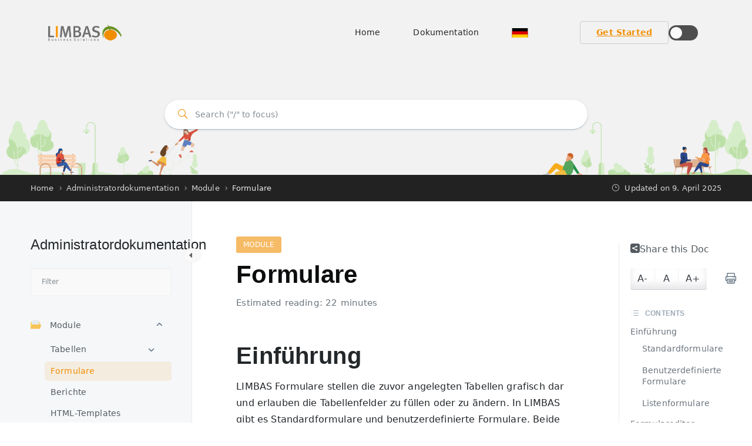

--- FILE ---
content_type: text/html; charset=UTF-8
request_url: https://limbas.org/de/documentation/administratordokumentation/module/formulare/
body_size: 118370
content:
<!DOCTYPE html>
<html lang="de-DE">
    <head>
        <!-- Theme Version -->
        <meta name="docy-version" content="4.0.1">
        <!-- Charset Meta -->
        <meta charset="UTF-8">
        <!-- For IE -->
        <meta http-equiv="X-UA-Compatible" content="IE=edge">
        <!-- For Responsive Device -->
        <meta name="viewport" content="width=device-width, initial-scale=1.0">

        <title>Formulare &#8211; Limbas Wiki</title>
<meta name='robots' content='max-image-preview:large' />
	<style>img:is([sizes="auto" i], [sizes^="auto," i]) { contain-intrinsic-size: 3000px 1500px }</style>
	<link rel="alternate" href="https://limbas.org/de/documentation/administratordokumentation/module/formulare/" hreflang="de" />
<link rel="alternate" href="https://limbas.org/en/documentation/administrator-documentation/modules/forms/" hreflang="en" />
<link rel="alternate" type="application/rss+xml" title="Limbas Wiki &raquo; Feed" href="https://limbas.org/de/feed/" />
<link rel="alternate" type="application/rss+xml" title="Limbas Wiki &raquo; Kommentar-Feed" href="https://limbas.org/de/comments/feed/" />
<script type="text/javascript">
/* <![CDATA[ */
window._wpemojiSettings = {"baseUrl":"https:\/\/s.w.org\/images\/core\/emoji\/15.1.0\/72x72\/","ext":".png","svgUrl":"https:\/\/s.w.org\/images\/core\/emoji\/15.1.0\/svg\/","svgExt":".svg","source":{"concatemoji":"https:\/\/limbas.org\/wp-includes\/js\/wp-emoji-release.min.js?ver=6.8.1"}};
/*! This file is auto-generated */
!function(i,n){var o,s,e;function c(e){try{var t={supportTests:e,timestamp:(new Date).valueOf()};sessionStorage.setItem(o,JSON.stringify(t))}catch(e){}}function p(e,t,n){e.clearRect(0,0,e.canvas.width,e.canvas.height),e.fillText(t,0,0);var t=new Uint32Array(e.getImageData(0,0,e.canvas.width,e.canvas.height).data),r=(e.clearRect(0,0,e.canvas.width,e.canvas.height),e.fillText(n,0,0),new Uint32Array(e.getImageData(0,0,e.canvas.width,e.canvas.height).data));return t.every(function(e,t){return e===r[t]})}function u(e,t,n){switch(t){case"flag":return n(e,"\ud83c\udff3\ufe0f\u200d\u26a7\ufe0f","\ud83c\udff3\ufe0f\u200b\u26a7\ufe0f")?!1:!n(e,"\ud83c\uddfa\ud83c\uddf3","\ud83c\uddfa\u200b\ud83c\uddf3")&&!n(e,"\ud83c\udff4\udb40\udc67\udb40\udc62\udb40\udc65\udb40\udc6e\udb40\udc67\udb40\udc7f","\ud83c\udff4\u200b\udb40\udc67\u200b\udb40\udc62\u200b\udb40\udc65\u200b\udb40\udc6e\u200b\udb40\udc67\u200b\udb40\udc7f");case"emoji":return!n(e,"\ud83d\udc26\u200d\ud83d\udd25","\ud83d\udc26\u200b\ud83d\udd25")}return!1}function f(e,t,n){var r="undefined"!=typeof WorkerGlobalScope&&self instanceof WorkerGlobalScope?new OffscreenCanvas(300,150):i.createElement("canvas"),a=r.getContext("2d",{willReadFrequently:!0}),o=(a.textBaseline="top",a.font="600 32px Arial",{});return e.forEach(function(e){o[e]=t(a,e,n)}),o}function t(e){var t=i.createElement("script");t.src=e,t.defer=!0,i.head.appendChild(t)}"undefined"!=typeof Promise&&(o="wpEmojiSettingsSupports",s=["flag","emoji"],n.supports={everything:!0,everythingExceptFlag:!0},e=new Promise(function(e){i.addEventListener("DOMContentLoaded",e,{once:!0})}),new Promise(function(t){var n=function(){try{var e=JSON.parse(sessionStorage.getItem(o));if("object"==typeof e&&"number"==typeof e.timestamp&&(new Date).valueOf()<e.timestamp+604800&&"object"==typeof e.supportTests)return e.supportTests}catch(e){}return null}();if(!n){if("undefined"!=typeof Worker&&"undefined"!=typeof OffscreenCanvas&&"undefined"!=typeof URL&&URL.createObjectURL&&"undefined"!=typeof Blob)try{var e="postMessage("+f.toString()+"("+[JSON.stringify(s),u.toString(),p.toString()].join(",")+"));",r=new Blob([e],{type:"text/javascript"}),a=new Worker(URL.createObjectURL(r),{name:"wpTestEmojiSupports"});return void(a.onmessage=function(e){c(n=e.data),a.terminate(),t(n)})}catch(e){}c(n=f(s,u,p))}t(n)}).then(function(e){for(var t in e)n.supports[t]=e[t],n.supports.everything=n.supports.everything&&n.supports[t],"flag"!==t&&(n.supports.everythingExceptFlag=n.supports.everythingExceptFlag&&n.supports[t]);n.supports.everythingExceptFlag=n.supports.everythingExceptFlag&&!n.supports.flag,n.DOMReady=!1,n.readyCallback=function(){n.DOMReady=!0}}).then(function(){return e}).then(function(){var e;n.supports.everything||(n.readyCallback(),(e=n.source||{}).concatemoji?t(e.concatemoji):e.wpemoji&&e.twemoji&&(t(e.twemoji),t(e.wpemoji)))}))}((window,document),window._wpemojiSettings);
/* ]]> */
</script>
<style id='wp-emoji-styles-inline-css' type='text/css'>

	img.wp-smiley, img.emoji {
		display: inline !important;
		border: none !important;
		box-shadow: none !important;
		height: 1em !important;
		width: 1em !important;
		margin: 0 0.07em !important;
		vertical-align: -0.1em !important;
		background: none !important;
		padding: 0 !important;
	}
</style>
<link rel='stylesheet' id='wp-block-library-css' href='https://limbas.org/wp-includes/css/dist/block-library/style.min.css?ver=6.8.1' type='text/css' media='all' />
<style id='classic-theme-styles-inline-css' type='text/css'>
/*! This file is auto-generated */
.wp-block-button__link{color:#fff;background-color:#32373c;border-radius:9999px;box-shadow:none;text-decoration:none;padding:calc(.667em + 2px) calc(1.333em + 2px);font-size:1.125em}.wp-block-file__button{background:#32373c;color:#fff;text-decoration:none}
</style>
<style id='global-styles-inline-css' type='text/css'>
:root{--wp--preset--aspect-ratio--square: 1;--wp--preset--aspect-ratio--4-3: 4/3;--wp--preset--aspect-ratio--3-4: 3/4;--wp--preset--aspect-ratio--3-2: 3/2;--wp--preset--aspect-ratio--2-3: 2/3;--wp--preset--aspect-ratio--16-9: 16/9;--wp--preset--aspect-ratio--9-16: 9/16;--wp--preset--color--black: #000000;--wp--preset--color--cyan-bluish-gray: #abb8c3;--wp--preset--color--white: #ffffff;--wp--preset--color--pale-pink: #f78da7;--wp--preset--color--vivid-red: #cf2e2e;--wp--preset--color--luminous-vivid-orange: #ff6900;--wp--preset--color--luminous-vivid-amber: #fcb900;--wp--preset--color--light-green-cyan: #7bdcb5;--wp--preset--color--vivid-green-cyan: #00d084;--wp--preset--color--pale-cyan-blue: #8ed1fc;--wp--preset--color--vivid-cyan-blue: #0693e3;--wp--preset--color--vivid-purple: #9b51e0;--wp--preset--gradient--vivid-cyan-blue-to-vivid-purple: linear-gradient(135deg,rgba(6,147,227,1) 0%,rgb(155,81,224) 100%);--wp--preset--gradient--light-green-cyan-to-vivid-green-cyan: linear-gradient(135deg,rgb(122,220,180) 0%,rgb(0,208,130) 100%);--wp--preset--gradient--luminous-vivid-amber-to-luminous-vivid-orange: linear-gradient(135deg,rgba(252,185,0,1) 0%,rgba(255,105,0,1) 100%);--wp--preset--gradient--luminous-vivid-orange-to-vivid-red: linear-gradient(135deg,rgba(255,105,0,1) 0%,rgb(207,46,46) 100%);--wp--preset--gradient--very-light-gray-to-cyan-bluish-gray: linear-gradient(135deg,rgb(238,238,238) 0%,rgb(169,184,195) 100%);--wp--preset--gradient--cool-to-warm-spectrum: linear-gradient(135deg,rgb(74,234,220) 0%,rgb(151,120,209) 20%,rgb(207,42,186) 40%,rgb(238,44,130) 60%,rgb(251,105,98) 80%,rgb(254,248,76) 100%);--wp--preset--gradient--blush-light-purple: linear-gradient(135deg,rgb(255,206,236) 0%,rgb(152,150,240) 100%);--wp--preset--gradient--blush-bordeaux: linear-gradient(135deg,rgb(254,205,165) 0%,rgb(254,45,45) 50%,rgb(107,0,62) 100%);--wp--preset--gradient--luminous-dusk: linear-gradient(135deg,rgb(255,203,112) 0%,rgb(199,81,192) 50%,rgb(65,88,208) 100%);--wp--preset--gradient--pale-ocean: linear-gradient(135deg,rgb(255,245,203) 0%,rgb(182,227,212) 50%,rgb(51,167,181) 100%);--wp--preset--gradient--electric-grass: linear-gradient(135deg,rgb(202,248,128) 0%,rgb(113,206,126) 100%);--wp--preset--gradient--midnight: linear-gradient(135deg,rgb(2,3,129) 0%,rgb(40,116,252) 100%);--wp--preset--font-size--small: 13px;--wp--preset--font-size--medium: 20px;--wp--preset--font-size--large: 36px;--wp--preset--font-size--x-large: 42px;--wp--preset--spacing--20: 0.44rem;--wp--preset--spacing--30: 0.67rem;--wp--preset--spacing--40: 1rem;--wp--preset--spacing--50: 1.5rem;--wp--preset--spacing--60: 2.25rem;--wp--preset--spacing--70: 3.38rem;--wp--preset--spacing--80: 5.06rem;--wp--preset--shadow--natural: 6px 6px 9px rgba(0, 0, 0, 0.2);--wp--preset--shadow--deep: 12px 12px 50px rgba(0, 0, 0, 0.4);--wp--preset--shadow--sharp: 6px 6px 0px rgba(0, 0, 0, 0.2);--wp--preset--shadow--outlined: 6px 6px 0px -3px rgba(255, 255, 255, 1), 6px 6px rgba(0, 0, 0, 1);--wp--preset--shadow--crisp: 6px 6px 0px rgba(0, 0, 0, 1);}:where(.is-layout-flex){gap: 0.5em;}:where(.is-layout-grid){gap: 0.5em;}body .is-layout-flex{display: flex;}.is-layout-flex{flex-wrap: wrap;align-items: center;}.is-layout-flex > :is(*, div){margin: 0;}body .is-layout-grid{display: grid;}.is-layout-grid > :is(*, div){margin: 0;}:where(.wp-block-columns.is-layout-flex){gap: 2em;}:where(.wp-block-columns.is-layout-grid){gap: 2em;}:where(.wp-block-post-template.is-layout-flex){gap: 1.25em;}:where(.wp-block-post-template.is-layout-grid){gap: 1.25em;}.has-black-color{color: var(--wp--preset--color--black) !important;}.has-cyan-bluish-gray-color{color: var(--wp--preset--color--cyan-bluish-gray) !important;}.has-white-color{color: var(--wp--preset--color--white) !important;}.has-pale-pink-color{color: var(--wp--preset--color--pale-pink) !important;}.has-vivid-red-color{color: var(--wp--preset--color--vivid-red) !important;}.has-luminous-vivid-orange-color{color: var(--wp--preset--color--luminous-vivid-orange) !important;}.has-luminous-vivid-amber-color{color: var(--wp--preset--color--luminous-vivid-amber) !important;}.has-light-green-cyan-color{color: var(--wp--preset--color--light-green-cyan) !important;}.has-vivid-green-cyan-color{color: var(--wp--preset--color--vivid-green-cyan) !important;}.has-pale-cyan-blue-color{color: var(--wp--preset--color--pale-cyan-blue) !important;}.has-vivid-cyan-blue-color{color: var(--wp--preset--color--vivid-cyan-blue) !important;}.has-vivid-purple-color{color: var(--wp--preset--color--vivid-purple) !important;}.has-black-background-color{background-color: var(--wp--preset--color--black) !important;}.has-cyan-bluish-gray-background-color{background-color: var(--wp--preset--color--cyan-bluish-gray) !important;}.has-white-background-color{background-color: var(--wp--preset--color--white) !important;}.has-pale-pink-background-color{background-color: var(--wp--preset--color--pale-pink) !important;}.has-vivid-red-background-color{background-color: var(--wp--preset--color--vivid-red) !important;}.has-luminous-vivid-orange-background-color{background-color: var(--wp--preset--color--luminous-vivid-orange) !important;}.has-luminous-vivid-amber-background-color{background-color: var(--wp--preset--color--luminous-vivid-amber) !important;}.has-light-green-cyan-background-color{background-color: var(--wp--preset--color--light-green-cyan) !important;}.has-vivid-green-cyan-background-color{background-color: var(--wp--preset--color--vivid-green-cyan) !important;}.has-pale-cyan-blue-background-color{background-color: var(--wp--preset--color--pale-cyan-blue) !important;}.has-vivid-cyan-blue-background-color{background-color: var(--wp--preset--color--vivid-cyan-blue) !important;}.has-vivid-purple-background-color{background-color: var(--wp--preset--color--vivid-purple) !important;}.has-black-border-color{border-color: var(--wp--preset--color--black) !important;}.has-cyan-bluish-gray-border-color{border-color: var(--wp--preset--color--cyan-bluish-gray) !important;}.has-white-border-color{border-color: var(--wp--preset--color--white) !important;}.has-pale-pink-border-color{border-color: var(--wp--preset--color--pale-pink) !important;}.has-vivid-red-border-color{border-color: var(--wp--preset--color--vivid-red) !important;}.has-luminous-vivid-orange-border-color{border-color: var(--wp--preset--color--luminous-vivid-orange) !important;}.has-luminous-vivid-amber-border-color{border-color: var(--wp--preset--color--luminous-vivid-amber) !important;}.has-light-green-cyan-border-color{border-color: var(--wp--preset--color--light-green-cyan) !important;}.has-vivid-green-cyan-border-color{border-color: var(--wp--preset--color--vivid-green-cyan) !important;}.has-pale-cyan-blue-border-color{border-color: var(--wp--preset--color--pale-cyan-blue) !important;}.has-vivid-cyan-blue-border-color{border-color: var(--wp--preset--color--vivid-cyan-blue) !important;}.has-vivid-purple-border-color{border-color: var(--wp--preset--color--vivid-purple) !important;}.has-vivid-cyan-blue-to-vivid-purple-gradient-background{background: var(--wp--preset--gradient--vivid-cyan-blue-to-vivid-purple) !important;}.has-light-green-cyan-to-vivid-green-cyan-gradient-background{background: var(--wp--preset--gradient--light-green-cyan-to-vivid-green-cyan) !important;}.has-luminous-vivid-amber-to-luminous-vivid-orange-gradient-background{background: var(--wp--preset--gradient--luminous-vivid-amber-to-luminous-vivid-orange) !important;}.has-luminous-vivid-orange-to-vivid-red-gradient-background{background: var(--wp--preset--gradient--luminous-vivid-orange-to-vivid-red) !important;}.has-very-light-gray-to-cyan-bluish-gray-gradient-background{background: var(--wp--preset--gradient--very-light-gray-to-cyan-bluish-gray) !important;}.has-cool-to-warm-spectrum-gradient-background{background: var(--wp--preset--gradient--cool-to-warm-spectrum) !important;}.has-blush-light-purple-gradient-background{background: var(--wp--preset--gradient--blush-light-purple) !important;}.has-blush-bordeaux-gradient-background{background: var(--wp--preset--gradient--blush-bordeaux) !important;}.has-luminous-dusk-gradient-background{background: var(--wp--preset--gradient--luminous-dusk) !important;}.has-pale-ocean-gradient-background{background: var(--wp--preset--gradient--pale-ocean) !important;}.has-electric-grass-gradient-background{background: var(--wp--preset--gradient--electric-grass) !important;}.has-midnight-gradient-background{background: var(--wp--preset--gradient--midnight) !important;}.has-small-font-size{font-size: var(--wp--preset--font-size--small) !important;}.has-medium-font-size{font-size: var(--wp--preset--font-size--medium) !important;}.has-large-font-size{font-size: var(--wp--preset--font-size--large) !important;}.has-x-large-font-size{font-size: var(--wp--preset--font-size--x-large) !important;}
:where(.wp-block-post-template.is-layout-flex){gap: 1.25em;}:where(.wp-block-post-template.is-layout-grid){gap: 1.25em;}
:where(.wp-block-columns.is-layout-flex){gap: 2em;}:where(.wp-block-columns.is-layout-grid){gap: 2em;}
:root :where(.wp-block-pullquote){font-size: 1.5em;line-height: 1.6;}
</style>
<link rel='stylesheet' id='mkaz-code-syntax-prism-css-css' href='https://limbas.org/wp-content/plugins/code-syntax-block/assets/prism-ghcolors.css?ver=1716372069' type='text/css' media='all' />
<link rel='stylesheet' id='eazydocs-frontend-css' href='https://limbas.org/wp-content/plugins/eazydocs/assets/css/frontend.css?ver=6.8.1' type='text/css' media='all' />
<link rel='stylesheet' id='elegant-icon-css' href='https://limbas.org/wp-content/plugins/eazydocs/assets/vendors/elegant-icon/style.css?ver=6.8.1' type='text/css' media='all' />
<link rel='stylesheet' id='ezd-frontend-global-css' href='https://limbas.org/wp-content/plugins/eazydocs/assets/css/frontend-global.css?ver=6.8.1' type='text/css' media='all' />
<style id='ezd-frontend-global-inline-css' type='text/css'>
.doc_switch input[type=checkbox] { border: 1px solid rgba(241,142,0, 0.3); background: rgba(241,142,0, 0.25) }.categories_guide_item .doc_border_btn { border: 1px solid rgba(241,142,0, 0.2); background: rgba(241,142,0, 0.05) }#eazydocs_feedback .action_btn{ background: rgba(241,142,0, .9); }.nav-sidebar .nav-item.current_page_item > .doc-link, .doc-btm ul.card_tagged li a:hover, .categories_guide_item a.doc_tag_title span.badge { background: rgba(241,142,0, .1) }.nav-sidebar .nav-item .dropdown_nav li:not(.has_child).current_page_item { background: rgba(241,142,0, .1) }.nav-sidebar .nav-item .dropdown_nav li:not(.has_child).current_page_item:hover { background: rgba(241,142,0, .2) }.documentation_item .media-body .title:hover { text-decoration-color: rgba(241,142,0, 0.25)}.single-docs .shortcode_title .ezd-doc-badge { background: rgba(241,142,0, .6) }.single-docs .shortcode_title .ezd-doc-badge:hover { background: rgba(241,142,0, .7) }
</style>
<link rel='stylesheet' id='elementor-frontend-css' href='https://limbas.org/wp-content/plugins/elementor/assets/css/frontend.min.css?ver=3.27.3' type='text/css' media='all' />
<link rel='stylesheet' id='docy-core-template-front-css' href='https://limbas.org/wp-content/plugins/docy-core/inc/template_library/templates/assets/css/template-frontend.min.css?ver=1.0.0' type='text/css' media='all' />
<link rel='stylesheet' id='docy-child-parent-root-css' href='https://limbas.org/wp-content/themes/docy/style.css?ver=6.8.1' type='text/css' media='all' />
<link rel='stylesheet' id='bootstrap-css' href='https://limbas.org/wp-content/themes/docy/assets/vendors/bootstrap/css/bootstrap.min.css?ver=6.8.1' type='text/css' media='all' />
<link rel='stylesheet' id='animate-css' href='https://limbas.org/wp-content/themes/docy/assets/vendors/animation/animate.css?ver=6.8.1' type='text/css' media='all' />
<link rel='stylesheet' id='docy-elementor-css' href='https://limbas.org/wp-content/themes/docy/assets/css/elementor-style.css?ver=6.8.1' type='text/css' media='all' />
<link rel='stylesheet' id='docy-main-css' href='https://limbas.org/wp-content/themes/docy/assets/css/style-main.css?ver=4.0.1' type='text/css' media='all' />
<link rel='stylesheet' id='docy-root-css' href='https://limbas.org/wp-content/themes/docy-child/style.css?ver=6.8.1' type='text/css' media='all' />
<style id='docy-root-inline-css' type='text/css'>
body:is(.blog, .topic, .search, .tag, .category, .bbpress, .single-post, .woocommerce-checkout) .body_wrapper {background: linear-gradient(45deg, #FFFBF2, #EDFFFD);}body .bg_color_gradient{background: linear-gradient(45deg, #FFFBF2, #EDFFFD);}:root { --brand_color_rgb: 241,142,0; }body.body_dark { --brand_color_rgb: 241,142,0; }.categories_guide_item .doc_border_btn { background: rgba(var(--brand_color_rgb), 0.05); }.pagination .page-numbers:hover:not(.current), .woocommerce-cart .update-cart:hover:not(:disabled) { background: rgba(var(--brand_color_rgb), 0.1); }.pagination-wrapper .page-numbers:not(.current):hover, #bbpress-forums .bbp-single-user-details #bbp-user-navigation li:not(.current) a:hover, .more a:hover, .tip_doc_area .left_sidebarlist .nav-sidebar::before, .question_menu.docs3 .nav li a:not(.active):hover, .doc_tag .nav-item .nav-link:not(.active):hover { background: rgba(var(--brand_color_rgb), 0.2) !important; }.direction_step{ background: rgba(var(--brand_color_rgb), 0.6); }.single_post_tags.post-tags a:hover{ background: rgba(var(--brand_color_rgb), 0.7); }.header_search_keyword ul li a.has-bg:hover, .fill-brand { background: rgba(var(--brand_color_rgb), 0.8); }.woocommerce .product-type-subscription .cart .button, .pr_details .cart_button .cart_btn { background: rgba(var(--brand_color_rgb), 0.9); }.direction_step + .direction_step:before{ color: rgba(var(--brand_color_rgb), 0.6); }.categories_guide_item .doc_border_btn:hover, .all_doc_btn:hover { box-shadow: 0 20px 30px 0 rgba(var(--brand_color_rgb), 0.24); }.categories_guide_item .doc_border_btn, .search-banner-light .header_search_keyword ul li a, .doc_tag .nav-item .nav-link { border-color: rgba(var(--brand_color_rgb), 0.2); }.pagination .page-numbers { border-color: rgba(var(--brand_color_rgb), 0.3); }.editor-content a, .forum-post-content .content a { text-decoration-color: rgba(var(--brand_color_rgb), 0.4);}
</style>
<link rel='stylesheet' id='docy-responsive-css' href='https://limbas.org/wp-content/themes/docy/assets/css/responsive.css?ver=6.8.1' type='text/css' media='all' />
<link rel='stylesheet' id='areoi-bootstrap-css' href='https://limbas.org/wp-content/plugins/all-bootstrap-blocks/assets/css/bootstrap.min.css?ver=1738672121' type='text/css' media='all' />
<link rel='stylesheet' id='areoi-bootstrap-icons-css' href='https://limbas.org/wp-content/plugins/all-bootstrap-blocks/src/bootstrap-icons-1.11.3/bootstrap-icons.min.css?ver=1738671593' type='text/css' media='all' />
<link rel='stylesheet' id='areoi-style-index-css' href='https://limbas.org/wp-content/plugins/all-bootstrap-blocks/build/style-index.css?ver=1738671593' type='text/css' media='all' />
<link rel='stylesheet' id='eazydocs-responsive-css' href='https://limbas.org/wp-content/plugins/eazydocs/assets/css/frontend/ezd-responsive.css?ver=6.8.1' type='text/css' media='all' />
<script type="text/javascript" id="jquery-core-js-extra">
/* <![CDATA[ */
var eazydocs_local_object = {"ajaxurl":"https:\/\/limbas.org\/wp-admin\/admin-ajax.php?wpml_lang=de","EAZYDOCS_FRONT_CSS":"https:\/\/limbas.org\/wp-content\/plugins\/eazydocs\/assets\/css\/frontend","nonce":"33a329506e","is_doc_ajax":"","ezd_layout_container":"ezd-container ezd-custom-container"};
var DocyForum = {"ajax_url":"https:\/\/limbas.org\/wp-admin\/admin-ajax.php","docy_nonce":"fb4a101263","docy_parent":"34","posts":"{\"page\":0,\"lang\":\"de\",\"docs\":\"administratordokumentation\\\/module\\\/formulare\",\"post_type\":\"docs\",\"name\":\"formulare\",\"error\":\"\",\"m\":\"\",\"p\":0,\"post_parent\":\"\",\"subpost\":\"\",\"subpost_id\":\"\",\"attachment\":\"\",\"attachment_id\":0,\"pagename\":\"formulare\",\"page_id\":0,\"second\":\"\",\"minute\":\"\",\"hour\":\"\",\"day\":0,\"monthnum\":0,\"year\":0,\"w\":0,\"category_name\":\"\",\"tag\":\"\",\"cat\":\"\",\"tag_id\":\"\",\"author\":\"\",\"author_name\":\"\",\"feed\":\"\",\"tb\":\"\",\"paged\":0,\"meta_key\":\"\",\"meta_value\":\"\",\"preview\":\"\",\"s\":\"\",\"sentence\":\"\",\"title\":\"\",\"fields\":\"all\",\"menu_order\":\"\",\"embed\":\"\",\"category__in\":[],\"category__not_in\":[],\"category__and\":[],\"post__in\":[],\"post__not_in\":[],\"post_name__in\":[],\"tag__in\":[],\"tag__not_in\":[],\"tag__and\":[],\"tag_slug__in\":[],\"tag_slug__and\":[],\"post_parent__in\":[],\"post_parent__not_in\":[],\"author__in\":[],\"author__not_in\":[],\"search_columns\":[],\"update_post_term_cache\":true,\"ignore_sticky_posts\":false,\"suppress_filters\":false,\"cache_results\":true,\"update_menu_item_cache\":false,\"lazy_load_term_meta\":true,\"update_post_meta_cache\":true,\"posts_per_page\":10,\"nopaging\":false,\"comments_per_page\":\"50\",\"no_found_rows\":false,\"order\":\"DESC\"}","current_page":"1","max_page":"0","first_page":"https:\/\/limbas.org\/de\/documentation\/administratordokumentation\/module\/formulare\/"};
/* ]]> */
</script>
<script type="text/javascript" src="https://limbas.org/wp-includes/js/jquery/jquery.min.js?ver=3.7.1" id="jquery-core-js"></script>
<script type="text/javascript" src="https://limbas.org/wp-includes/js/jquery/jquery-migrate.min.js?ver=3.4.1" id="jquery-migrate-js"></script>
<script type="text/javascript" src="https://limbas.org/wp-content/plugins/eazydocs/assets/js/frontend/bootstrap-toc.min.js?ver=6.8.1" id="bootstrap-toc-js-js"></script>
<script type="text/javascript" src="https://limbas.org/wp-content/plugins/eazydocs/assets/js/frontend/docs-single.js?ver=2.5.8" id="eazydocs-single-js"></script>
<script type="text/javascript" src="https://limbas.org/wp-content/plugins/eazydocs/assets/js/frontend/global.js?ver=2.5.8" id="eazydocs-global-js"></script>
<script type="text/javascript" src="https://limbas.org/wp-content/plugins/eazydocs/assets/js/frontend/block.js?ver=2.5.8" id="eazydocs-block-js"></script>
<link rel="https://api.w.org/" href="https://limbas.org/wp-json/" /><link rel="alternate" title="JSON" type="application/json" href="https://limbas.org/wp-json/wp/v2/docs/34" /><link rel="EditURI" type="application/rsd+xml" title="RSD" href="https://limbas.org/xmlrpc.php?rsd" />
<meta name="generator" content="WordPress 6.8.1" />
<link rel="canonical" href="https://limbas.org/de/documentation/administratordokumentation/module/formulare/" />
<link rel='shortlink' href='https://limbas.org/?p=34' />
<link rel="alternate" title="oEmbed (JSON)" type="application/json+oembed" href="https://limbas.org/wp-json/oembed/1.0/embed?url=https%3A%2F%2Flimbas.org%2Fde%2Fdocumentation%2Fadministratordokumentation%2Fmodule%2Fformulare%2F" />
<link rel="alternate" title="oEmbed (XML)" type="text/xml+oembed" href="https://limbas.org/wp-json/oembed/1.0/embed?url=https%3A%2F%2Flimbas.org%2Fde%2Fdocumentation%2Fadministratordokumentation%2Fmodule%2Fformulare%2F&#038;format=xml" />
<meta name="generator" content="Elementor 3.27.3; features: e_font_icon_svg, additional_custom_breakpoints; settings: css_print_method-external, google_font-enabled, font_display-swap">
			<style>
				.e-con.e-parent:nth-of-type(n+4):not(.e-lazyloaded):not(.e-no-lazyload),
				.e-con.e-parent:nth-of-type(n+4):not(.e-lazyloaded):not(.e-no-lazyload) * {
					background-image: none !important;
				}
				@media screen and (max-height: 1024px) {
					.e-con.e-parent:nth-of-type(n+3):not(.e-lazyloaded):not(.e-no-lazyload),
					.e-con.e-parent:nth-of-type(n+3):not(.e-lazyloaded):not(.e-no-lazyload) * {
						background-image: none !important;
					}
				}
				@media screen and (max-height: 640px) {
					.e-con.e-parent:nth-of-type(n+2):not(.e-lazyloaded):not(.e-no-lazyload),
					.e-con.e-parent:nth-of-type(n+2):not(.e-lazyloaded):not(.e-no-lazyload) * {
						background-image: none !important;
					}
				}
			</style>
			<style type="text/css">:root{--ezd_brand_color:#f18e00;}.ezd_search_banner.has_bg_dark{background-color:#6389b9;}#preloader .round_spinner h4{color:#1d2746;}#preloader .head{color:#1d2746;}#preloader p{color:#1d2746;}:root{--brand_color:#f18e00;}:root{--secondary_color:#4e4e4e;}:root{--p_color:#425466;}:root{--brand_color_dark:#f18e00;}</style>    </head>

    <body class="wp-singular docs-template-default single single-docs postid-34 wp-embed-responsive wp-theme-docy wp-child-theme-docy-child ezd-body-docs  doc boxed light elementor-default elementor-kit-2555" >
        
        <div class="body_wrapper ">
            <div class="click_capture"></div>

                            <header class="header">
                                        <nav     class="navbar navbar-expand-lg menu_one sticky-nav display_none  dark_menu" id="sticky">
                        <div class="container ">
                                    <a class="navbar-brand header_logo" href="https://limbas.org/de/">
                            <img class="first_logo sticky_logo" src="https://limbas.org/wp-content/uploads/2024/02/logo-dark.png" alt="Limbas Wiki" srcset='https://limbas.org/wp-content/uploads/2024/02/logo-dark.png 2x'>
                                    <img class="white_logo" src="https://limbas.org/wp-content/uploads/2024/02/logo.png" alt="Limbas Wiki" srcset='https://limbas.org/wp-content/uploads/2024/02/logo.png 2x'>
                                </a>                            <button class="navbar-toggler collapsed" type="button" data-bs-toggle="collapse"
                                    data-target="#navbarSupportedContent" aria-controls="navbarSupportedContent"
                                    aria-expanded="false" aria-label="Toggle navigation">
                                <span class="menu_toggle">
                                    <span class="hamburger">
                                        <span></span>
                                        <span></span>
                                        <span></span>
                                    </span>
                                    <span class="hamburger-cross">
                                        <span></span>
                                        <span></span>
                                    </span>
                                </span>
                            </button>
                            
<div class="collapse navbar-collapse " id="navbarSupportedContent">
    <form action="https://limbas.org/de/" class="search-input toggle" method="get">
        <input type="search" placeholder="Search..." name="s" value="">
        <button type="submit" class="search-icon"> <ion-icon name="search-outline"></ion-icon> </button>
    </form>
    <ul id="menu-main-menu-deutsch" class="navbar-nav menu ml-auto "><li itemscope="itemscope"  id="menu-item-2566" class="menu-item menu-item-type-post_type menu-item-object-page menu-item-home  menu-item-2566 nav-item first-nav-item"><a title="Home" class="nav-link" href="https://limbas.org/de/">Home</a></li>
<li itemscope="itemscope"  id="menu-item-2577" class="menu-item menu-item-type-post_type menu-item-object-page menu-item-has-children  menu-item-2577 dropdown submenu nav-item first-nav-item"><a title="Dokumentation" class="dropdown-toggle nav-link" data-bs-toggle="dropdown" role="button" aria-haspopup="true" aria-expanded="false" href="https://limbas.org/de/dokumentation/">Dokumentation</a><i class="arrow_carrot-down_alt2 mobile_dropdown_icon"></i>
<ul role="menu" class=" dropdown-menu menu-depth-2nd" >
	<li itemscope="itemscope"  id="menu-item-2579" class="menu-item menu-item-type-post_type menu-item-object-docs  menu-item-2579 nav-item"><a title="Benutzerdokumentation" class="nav-link" href="https://limbas.org/de/documentation/benutzerdokumentation/">Benutzerdokumentation</a></li>
	<li itemscope="itemscope"  id="menu-item-2580" class="menu-item menu-item-type-post_type menu-item-object-docs current-docs-ancestor  menu-item-2580 nav-item"><a title="Administratordokumentation" class="nav-link" href="https://limbas.org/de/documentation/administratordokumentation/">Administratordokumentation</a></li>
	<li itemscope="itemscope"  id="menu-item-2581" class="menu-item menu-item-type-post_type menu-item-object-docs  menu-item-2581 nav-item"><a title="Entwicklerdokumentation" class="nav-link" href="https://limbas.org/de/documentation/entwicklerdokumentation/">Entwicklerdokumentation</a></li>
</ul>
</li>
<li itemscope="itemscope"  id="menu-item-2599" class="pll-parent-menu-item menu-item menu-item-type-custom menu-item-object-custom current-menu-parent menu-item-has-children  menu-item-2599 dropdown submenu nav-item first-nav-item"><a class="dropdown-toggle nav-link" data-bs-toggle="dropdown" role="button" aria-haspopup="true" aria-expanded="false" href="#pll_switcher"><img src="/wp-content/polylang/de_DE.svg" alt="Deutsch" width="28" height="16" style="width: 28px; height: 16px;" /></a><i class="arrow_carrot-down_alt2 mobile_dropdown_icon"></i>
<ul role="menu" class=" dropdown-menu menu-depth-2nd" >
	<li itemscope="itemscope"  id="menu-item-2599-de" class="lang-item lang-item-2 lang-item-de current-lang lang-item-first menu-item menu-item-type-custom menu-item-object-custom  menu-item-2599-de nav-item"><a class="nav-link" href="https://limbas.org/de/documentation/administratordokumentation/module/formulare/" hreflang="de-DE" lang="de-DE"><img src="/wp-content/polylang/de_DE.svg" alt="Deutsch" width="28" height="16" style="width: 28px; height: 16px;" /></a></li>
	<li itemscope="itemscope"  id="menu-item-2599-en" class="lang-item lang-item-5 lang-item-en menu-item menu-item-type-custom menu-item-object-custom  menu-item-2599-en nav-item"><a class="nav-link" href="https://limbas.org/en/documentation/administrator-documentation/modules/forms/" hreflang="en-GB" lang="en-GB"><img src="/wp-content/polylang/en_GB.svg" alt="English" width="28" height="16" style="width: 28px; height: 16px;" /></a></li>
</ul>
</li>
</ul>        <div class="right-nav ">
		            <a class="nav_btn tp_btn" href="/documentation/get-started/" target="_self">
				Get Started            </a>
		                <div class="px-2 darkmode-btn" title="Toggle dark mode">
                <label for="something" class="tab-btn tab-btns">
                    <ion-icon name="moon"></ion-icon>
                </label>
                <label for="something" class="tab-btn">
                    <ion-icon name="sunny"></ion-icon>
                </label>
                <label id="ball" class=" ball" for="something"></label>
                <input type="checkbox" name="something" id="something" class="dark_mode_switcher something">
            </div>
			            <div class="search-icon">
                <ion-icon class="close-outline" name="close-outline"></ion-icon>
                <ion-icon class="search-outline" name="search-outline"></ion-icon>
            </div>
		        </div>
	</div>                        </div>
                    </nav>
                </header>

                <div class="mobile_main_menu  dark_menu" id="mobile-sticky">
    <div class="container">
        <div class="mobile_menu_left">
            <button type="button" class="navbar-toggler mobile_menu_btn">
                <span class="menu_toggle ">
                    <span class="hamburger">
                        <span></span>
                        <span></span>
                        <span></span>
                    </span>
                </span>
            </button>
                    <a class="navbar-brand header_logo" href="https://limbas.org/de/">
                            <img class="first_logo sticky_logo" src="https://limbas.org/wp-content/uploads/2024/02/logo-dark.png" alt="Limbas Wiki" srcset='https://limbas.org/wp-content/uploads/2024/02/logo-dark.png 2x'>
                                    <img class="white_logo" src="https://limbas.org/wp-content/uploads/2024/02/logo.png" alt="Limbas Wiki" srcset='https://limbas.org/wp-content/uploads/2024/02/logo.png 2x'>
                                </a>        </div>
        <div class="mobile_menu_right">
               <div class="right-nav ">
		            <a class="nav_btn tp_btn" href="/documentation/get-started/" target="_self">
				Get Started            </a>
		                <div class="px-2 darkmode-btn" title="Toggle dark mode">
                <label for="something" class="tab-btn tab-btns">
                    <ion-icon name="moon"></ion-icon>
                </label>
                <label for="something" class="tab-btn">
                    <ion-icon name="sunny"></ion-icon>
                </label>
                <label id="ball" class=" ball" for="something"></label>
                <input type="checkbox" name="something" id="something" class="dark_mode_switcher something">
            </div>
			            <div class="search-icon">
                <ion-icon class="close-outline" name="close-outline"></ion-icon>
                <ion-icon class="search-outline" name="search-outline"></ion-icon>
            </div>
		        </div>
	        </div>
    </div>
</div>

<div class="side_menu dark_menu">
    <div class="mobile_menu_header">
        <div class="close_nav">
            <i class="icon_close"></i>
        </div>
                    <div class="mobile_logo">
	            	                <div class="px-2 darkmode-btn" title="Toggle dark mode">
        <label for="something" class="tab-btn tab-btns">
            <ion-icon name="moon"></ion-icon>
        </label>
        <label for="something" class="tab-btn">
            <ion-icon name="sunny"></ion-icon>
        </label>
        <label id="ball" class=" ball" for="something"></label>
        <input type="checkbox" name="something" id="something" class="dark_mode_switcher something">
    </div>
            </div>
                </div>

    <div class="mobile_nav_wrapper">
        <nav class="mobile_nav_bottom">
            <ul id="menu-main-menu-deutsch-1" class="navbar-nav menu ml-auto"><li itemscope="itemscope"  class="menu-item menu-item-type-post_type menu-item-object-page menu-item-home menu-item-2566 nav-item"><div class="nav-link-wrap"> <a title="Home" class="nav-link" href="https://limbas.org/de/">Home</a></li>
<li itemscope="itemscope"  class="menu-item menu-item-type-post_type menu-item-object-page menu-item-has-children menu-item-2577 dropdown submenu nav-item"><div class="nav-link-wrap"> <a title="Dokumentation" class="nav-link" href="https://limbas.org/de/dokumentation/">Dokumentation</a><i class="arrow_carrot-down_alt2 mobile_dropdown_icon"></i> </div>
<ul class=" dropdown-menu" >
	<li itemscope="itemscope"  class="menu-item menu-item-type-post_type menu-item-object-docs menu-item-2579 nav-item"><div class="nav-link-wrap"> <a title="Benutzerdokumentation" class="nav-link" href="https://limbas.org/de/documentation/benutzerdokumentation/">Benutzerdokumentation</a></li>
	<li itemscope="itemscope"  class="menu-item menu-item-type-post_type menu-item-object-docs current-docs-ancestor menu-item-2580 nav-item"><div class="nav-link-wrap"> <a title="Administratordokumentation" class="nav-link" href="https://limbas.org/de/documentation/administratordokumentation/">Administratordokumentation</a></li>
	<li itemscope="itemscope"  class="menu-item menu-item-type-post_type menu-item-object-docs menu-item-2581 nav-item"><div class="nav-link-wrap"> <a title="Entwicklerdokumentation" class="nav-link" href="https://limbas.org/de/documentation/entwicklerdokumentation/">Entwicklerdokumentation</a></li>
</ul>
</li>
<li itemscope="itemscope"  class="pll-parent-menu-item menu-item menu-item-type-custom menu-item-object-custom current-menu-parent menu-item-has-children menu-item-2599 dropdown submenu nav-item"><div class="nav-link-wrap"> <a class="nav-link" href="#pll_switcher"><img src="/wp-content/polylang/de_DE.svg" alt="Deutsch" width="28" height="16" style="width: 28px; height: 16px;" /></a><i class="arrow_carrot-down_alt2 mobile_dropdown_icon"></i> </div>
<ul class=" dropdown-menu" >
	<li itemscope="itemscope"  class="lang-item lang-item-2 lang-item-de current-lang lang-item-first menu-item menu-item-type-custom menu-item-object-custom menu-item-2599-de nav-item"><div class="nav-link-wrap"> <a class="nav-link" href="https://limbas.org/de/documentation/administratordokumentation/module/formulare/" hreflang="de-DE" lang="de-DE"><img src="/wp-content/polylang/de_DE.svg" alt="Deutsch" width="28" height="16" style="width: 28px; height: 16px;" /></a></li>
	<li itemscope="itemscope"  class="lang-item lang-item-5 lang-item-en menu-item menu-item-type-custom menu-item-object-custom menu-item-2599-en nav-item"><div class="nav-link-wrap"> <a class="nav-link" href="https://limbas.org/en/documentation/administrator-documentation/modules/forms/" hreflang="en-GB" lang="en-GB"><img src="/wp-content/polylang/en_GB.svg" alt="English" width="28" height="16" style="width: 28px; height: 16px;" /></a></li>
</ul>
</li>
</ul>        </nav>
    </div>
</div>
<section class="banner-bg">
    <div class="doc_banner_area search-banner-light banner_creative1 sbnr-global bg-color" style='background-image: url(https://limbas.org/wp-content/themes/docy/assets/img/banner-bg.png);'>
		
        <div class="container">
            <div class="doc_banner_content">
				                    <form id="ajax-search-form" action="https://limbas.org" class="header_search_form focused-form">

                        <div class="header_search_form_info">                            
                            <div class="form-group">
                                <div class="input-wrapper">
                                    <label for="searchInput">
                                        <i class="icon_search"></i>
                                    </label>
                                    <input type="search" name="s" id="searchInput"  placeholder="Search (&quot;/&quot; to focus)" autocomplete="off" value="">
                                    <span class="spinner">
    <img src="https://limbas.org/wp-content/themes/docy/assets/img/icons/loading.svg" alt="loading">
</span>                                        <input type="hidden" name="lang" value="de"/>
									                                    </div>
                            </div>
                        </div>

						<!-- <div id="docy-search-result" data-noresult=""></div> -->

<div id="docy-search-result" data-noresult="No Results Found">            
    <div class="searchbar-tabs" id="search-tabs"></div> <!-- Move tabs out here -->
    <div id="search-results" class="search-results-tab">
        <div id="search-preloader" style="display:none;"></div>
    </div>
</div>

                    </form>
				    
            </div>
        </div>
    </div>
</section>

    <section class="page_breadcrumb ">
        <div class="ezd-container ezd-custom-container">
            <div class="row">
                <div class="col-lg-9 col-md-8">
                    <nav aria-label="breadcrumb">
                        <ol class="breadcrumb"><li class="breadcrumb-item">
            <a href="https://limbas.org/">
            <span>Home</span></a>
            
        </li><li class="breadcrumb-item">
            <a href="https://limbas.org/de/documentation/administratordokumentation/">
            <span>Administratordokumentation</span></a>
            
        </li>  <li class="breadcrumb-item">
            <a href="https://limbas.org/de/documentation/administratordokumentation/module/">
            <span>Module</span></a>
            
        </li>   <li class="breadcrumb-item active">Formulare</li></ol>                    </nav>
                </div>
                <div class="col-lg-3 col-md-4">
                    <span class="date" title="Published on: 11. November 2022">
                        <i class="icon_clock_alt"></i>
                        Updated on                        9. April 2025                    </span>
                </div>
            </div>
        </div>
    </section>
    		<style>
			#page > hr,
			#page #header{
				display:none;
			}
		</style>
	 <section class="doc_documentation_area " id="sticky_doc">

     <div class="ezd-link-copied-wrap"></div>
     <div class="overlay_bg"></div>
         <div class="position-relative ezd-container ezd-custom-container">
        <div class="ezd-grid ezd-grid-cols-12">
            
<div class="ezd-xl-col-3 ezd-lg-col-3 ezd-grid-column-full doc_mobile_menu left-column ezd-sticky-lg-top">
    <aside class="doc_left_sidebarlist credit-text-container ">
        <div class="open_icon" id="mobile-left-toggle">
            <i class="arrow_carrot-right"></i>
            <i class="arrow_carrot-left"></i>
        </div>
        <h2 class="doc-title">
            Administratordokumentation        </h2>
                <div class="filter_form">
            <div class="filterform">
                <input id="doc_filter" type="search" name="filter" placeholder="Filter" data-uw-styling-context="true">
            </div>
        </div>
        
        <div class="ezd-scroll">
                        <ul class="ezd-list-unstyled nav-sidebar left-sidebar-results ezd-list-unstyled">
                <li class="nav-item no_icon has_child  page_item page-item-26 current_page_ancestor active current_page_parent"> <div class="doc-link"> <a href="https://limbas.org/de/documentation/administratordokumentation/module/" data-postid="26" class="nav-link"><img class='closed' src='https://limbas.org/wp-content/plugins/eazydocs/assets/images/icon/folder-closed.png' alt='Folder icon closed'> <img class='open' src='https://limbas.org/wp-content/plugins/eazydocs/assets/images/icon/folder-open.png' alt='Folder open icon'>Module</a><span class="icon"><i class="arrow_carrot-down"></i></span> </div>
<ul class='dropdown_nav'>
	<li class="nav-item no_icon has_child  page_item page-item-28"> <div class="doc-link"> <a href="https://limbas.org/de/documentation/administratordokumentation/module/tabellen/" data-postid="28" class="nav-link">Tabellen</a><span class="icon"><i class="arrow_carrot-down"></i></span> </div>
	<ul class='dropdown_nav'>
		<li class="nav-item no_icon   page_item page-item-30">  <a href="https://limbas.org/de/documentation/administratordokumentation/module/tabellen/abfragen/" data-postid="30">Abfragen</a></li>
		<li class="nav-item no_icon   page_item page-item-2730">  <a href="https://limbas.org/de/documentation/administratordokumentation/module/tabellen/gueltigkeit/" data-postid="2730">Gültigkeit</a></li>
		<li class="nav-item no_icon   page_item page-item-32">  <a href="https://limbas.org/de/documentation/administratordokumentation/module/tabellen/versionieren/" data-postid="32">Versionieren</a></li>
		<li class="nav-item no_icon   page_item page-item-66">  <a href="https://limbas.org/de/documentation/administratordokumentation/module/tabellen/indikatoren/" data-postid="66">Indikatoren</a></li>
		<li class="nav-item no_icon   page_item page-item-68">  <a href="https://limbas.org/de/documentation/administratordokumentation/module/tabellen/validatoren/" data-postid="68">Validatoren</a></li>
		<li class="nav-item no_icon   page_item page-item-2900">  <a href="https://limbas.org/de/documentation/administratordokumentation/module/tabellen/datensaetze-entfernen/" data-postid="2900">Datensatz entfernen</a></li>
	</ul>
</li>
	<li class="nav-item no_icon   page_item page-item-34 current_page_item active">  <a href="https://limbas.org/de/documentation/administratordokumentation/module/formulare/" data-postid="34" class="active" aria-current="page">Formulare</a></li>
	<li class="nav-item no_icon   page_item page-item-70">  <a href="https://limbas.org/de/documentation/administratordokumentation/module/berichte/" data-postid="70">Berichte</a></li>
	<li class="nav-item no_icon   page_item page-item-72">  <a href="https://limbas.org/de/documentation/administratordokumentation/module/html-templates/" data-postid="72">HTML-Templates</a></li>
	<li class="nav-item no_icon   page_item page-item-74">  <a href="https://limbas.org/de/documentation/administratordokumentation/module/diagramme/" data-postid="74">Diagramme</a></li>
	<li class="nav-item no_icon   page_item page-item-76">  <a href="https://limbas.org/de/documentation/administratordokumentation/module/verknuepfungen/" data-postid="76">Verknüpfungen</a></li>
	<li class="nav-item no_icon   page_item page-item-78">  <a href="https://limbas.org/de/documentation/administratordokumentation/module/wiedervorlagen/" data-postid="78">Wiedervorlagen</a></li>
	<li class="nav-item no_icon   page_item page-item-80">  <a href="https://limbas.org/de/documentation/administratordokumentation/module/workflow/" data-postid="80">Workflow</a></li>
	<li class="nav-item no_icon   page_item page-item-82">  <a href="https://limbas.org/de/documentation/administratordokumentation/module/mailsystem/" data-postid="82">Mailsystem</a></li>
	<li class="nav-item no_icon   page_item page-item-84">  <a href="https://limbas.org/de/documentation/administratordokumentation/module/kanban/" data-postid="84">Kanban</a></li>
	<li class="nav-item no_icon   page_item page-item-86">  <a href="https://limbas.org/de/documentation/administratordokumentation/module/kalender/" data-postid="86">Kalender</a></li>
	<li class="nav-item no_icon   page_item page-item-88">  <a href="https://limbas.org/de/documentation/administratordokumentation/module/dms/" data-postid="88">DMS</a></li>
</ul>
</li>
<li class="nav-item no_icon has_child  page_item page-item-90"> <div class="doc-link"> <a href="https://limbas.org/de/documentation/administratordokumentation/setup/" data-postid="90" class="nav-link"><img class='closed' src='https://limbas.org/wp-content/plugins/eazydocs/assets/images/icon/folder-closed.png' alt='Folder icon closed'> <img class='open' src='https://limbas.org/wp-content/plugins/eazydocs/assets/images/icon/folder-open.png' alt='Folder open icon'>Setup</a><span class="icon"><i class="arrow_carrot-down"></i></span> </div>
<ul class='dropdown_nav'>
	<li class="nav-item no_icon   page_item page-item-2700">  <a href="https://limbas.org/de/documentation/administratordokumentation/setup/filter-und-suchvorlagen/" data-postid="2700">Filter und Suchvorlagen</a></li>
	<li class="nav-item no_icon   page_item page-item-92">  <a href="https://limbas.org/de/documentation/administratordokumentation/setup/session/" data-postid="92">Session</a></li>
	<li class="nav-item no_icon   page_item page-item-94">  <a href="https://limbas.org/de/documentation/administratordokumentation/setup/umgvar/" data-postid="94">UmgVar</a></li>
	<li class="nav-item no_icon   page_item page-item-96">  <a href="https://limbas.org/de/documentation/administratordokumentation/setup/feldtypen/" data-postid="96">Feldtypen</a></li>
	<li class="nav-item no_icon   page_item page-item-98">  <a href="https://limbas.org/de/documentation/administratordokumentation/setup/menuepunkte/" data-postid="98">Menüpunkte</a></li>
	<li class="nav-item no_icon   page_item page-item-100">  <a href="https://limbas.org/de/documentation/administratordokumentation/setup/menueeditor/" data-postid="100">Menüeditor</a></li>
	<li class="nav-item no_icon has_child  page_item page-item-102"> <div class="doc-link"> <a href="https://limbas.org/de/documentation/administratordokumentation/setup/aussehen/" data-postid="102" class="nav-link">Aussehen</a><span class="icon"><i class="arrow_carrot-down"></i></span> </div>
	<ul class='dropdown_nav'>
		<li class="nav-item no_icon   page_item page-item-104">  <a href="https://limbas.org/de/documentation/administratordokumentation/setup/aussehen/schema/" data-postid="104">Schema</a></li>
		<li class="nav-item no_icon   page_item page-item-106">  <a href="https://limbas.org/de/documentation/administratordokumentation/setup/aussehen/farben/" data-postid="106">Farben</a></li>
		<li class="nav-item no_icon   page_item page-item-108">  <a href="https://limbas.org/de/documentation/administratordokumentation/setup/aussehen/layout/" data-postid="108">Layout</a></li>
		<li class="nav-item no_icon   page_item page-item-110">  <a href="https://limbas.org/de/documentation/administratordokumentation/setup/aussehen/schriftarten/" data-postid="110">Schriftarten</a></li>
	</ul>
</li>
	<li class="nav-item no_icon   page_item page-item-112">  <a href="https://limbas.org/de/documentation/administratordokumentation/setup/sprache/" data-postid="112">Sprache</a></li>
	<li class="nav-item no_icon   page_item page-item-114">  <a href="https://limbas.org/de/documentation/administratordokumentation/setup/auswahlpools/" data-postid="114">Auswahlpools</a></li>
	<li class="nav-item no_icon   page_item page-item-116">  <a href="https://limbas.org/de/documentation/administratordokumentation/setup/mimetypes/" data-postid="116">Mimetypes</a></li>
	<li class="nav-item no_icon   page_item page-item-118">  <a href="https://limbas.org/de/documentation/administratordokumentation/setup/externer-speicher/" data-postid="118">Externer Speicher</a></li>
	<li class="nav-item no_icon   page_item page-item-120">  <a href="https://limbas.org/de/documentation/administratordokumentation/setup/mandanten/" data-postid="120">Mandanten</a></li>
	<li class="nav-item no_icon   page_item page-item-122">  <a href="https://limbas.org/de/documentation/administratordokumentation/setup/waehrungen/" data-postid="122">Währungen</a></li>
	<li class="nav-item no_icon   page_item page-item-124">  <a href="https://limbas.org/de/documentation/administratordokumentation/setup/drucker/" data-postid="124">Drucker</a></li>
</ul>
</li>
<li class="nav-item no_icon has_child  page_item page-item-126"> <div class="doc-link"> <a href="https://limbas.org/de/documentation/administratordokumentation/tools/" data-postid="126" class="nav-link"><img class='closed' src='https://limbas.org/wp-content/plugins/eazydocs/assets/images/icon/folder-closed.png' alt='Folder icon closed'> <img class='open' src='https://limbas.org/wp-content/plugins/eazydocs/assets/images/icon/folder-open.png' alt='Folder open icon'>Tools</a><span class="icon"><i class="arrow_carrot-down"></i></span> </div>
<ul class='dropdown_nav'>
	<li class="nav-item no_icon   page_item page-item-128">  <a href="https://limbas.org/de/documentation/administratordokumentation/tools/backup/" data-postid="128">Backup</a></li>
	<li class="nav-item no_icon has_child  page_item page-item-130"> <div class="doc-link"> <a href="https://limbas.org/de/documentation/administratordokumentation/tools/system-jobs/" data-postid="130" class="nav-link">System-Jobs</a><span class="icon"><i class="arrow_carrot-down"></i></span> </div>
	<ul class='dropdown_nav'>
		<li class="nav-item no_icon   page_item page-item-132">  <a href="https://limbas.org/de/documentation/administratordokumentation/tools/system-jobs/indizierung/" data-postid="132">Indizierung</a></li>
	</ul>
</li>
	<li class="nav-item no_icon   page_item page-item-134">  <a href="https://limbas.org/de/documentation/administratordokumentation/tools/import/" data-postid="134">Import</a></li>
	<li class="nav-item no_icon   page_item page-item-136">  <a href="https://limbas.org/de/documentation/administratordokumentation/tools/export/" data-postid="136">Export</a></li>
	<li class="nav-item no_icon   page_item page-item-138">  <a href="https://limbas.org/de/documentation/administratordokumentation/tools/datensynchronisation/" data-postid="138">Datensynchronisation</a></li>
	<li class="nav-item no_icon   page_item page-item-140">  <a href="https://limbas.org/de/documentation/administratordokumentation/tools/tabellenschema/" data-postid="140">Tabellenschema</a></li>
	<li class="nav-item no_icon   page_item page-item-142">  <a href="https://limbas.org/de/documentation/administratordokumentation/tools/constraints/" data-postid="142">Constraints</a></li>
	<li class="nav-item no_icon   page_item page-item-144">  <a href="https://limbas.org/de/documentation/administratordokumentation/tools/trigger/" data-postid="144">Trigger</a></li>
	<li class="nav-item no_icon   page_item page-item-146">  <a href="https://limbas.org/de/documentation/administratordokumentation/tools/globale-variablen/" data-postid="146">Globale Variablen</a></li>
	<li class="nav-item no_icon   page_item page-item-148">  <a href="https://limbas.org/de/documentation/administratordokumentation/tools/system/" data-postid="148">System</a></li>
	<li class="nav-item no_icon   page_item page-item-150">  <a href="https://limbas.org/de/documentation/administratordokumentation/tools/update/" data-postid="150">System-Update</a></li>
	<li class="nav-item no_icon   page_item page-item-152">  <a href="https://limbas.org/de/documentation/administratordokumentation/tools/sql-editor/" data-postid="152">SQL Editor</a></li>
	<li class="nav-item no_icon   page_item page-item-154">  <a href="https://limbas.org/de/documentation/administratordokumentation/tools/erweiterungen/" data-postid="154">Erweiterungen</a></li>
	<li class="nav-item no_icon   page_item page-item-156">  <a href="https://limbas.org/de/documentation/administratordokumentation/tools/revisions-manager/" data-postid="156">Revisions-Manager</a></li>
	<li class="nav-item no_icon   page_item page-item-158">  <a href="https://limbas.org/de/documentation/administratordokumentation/tools/fehlerreport/" data-postid="158">Fehlerreport</a></li>
</ul>
</li>
<li class="nav-item no_icon has_child  page_item page-item-160"> <div class="doc-link"> <a href="https://limbas.org/de/documentation/administratordokumentation/user-gruppen/" data-postid="160" class="nav-link"><img class='closed' src='https://limbas.org/wp-content/plugins/eazydocs/assets/images/icon/folder-closed.png' alt='Folder icon closed'> <img class='open' src='https://limbas.org/wp-content/plugins/eazydocs/assets/images/icon/folder-open.png' alt='Folder open icon'>User/ Gruppen</a><span class="icon"><i class="arrow_carrot-down"></i></span> </div>
<ul class='dropdown_nav'>
	<li class="nav-item no_icon   page_item page-item-162">  <a href="https://limbas.org/de/documentation/administratordokumentation/user-gruppen/administrieren/" data-postid="162">Administrieren</a></li>
	<li class="nav-item no_icon   page_item page-item-164">  <a href="https://limbas.org/de/documentation/administratordokumentation/user-gruppen/user-anlegen/" data-postid="164">User anlegen</a></li>
	<li class="nav-item no_icon   page_item page-item-166">  <a href="https://limbas.org/de/documentation/administratordokumentation/user-gruppen/gruppe-anlegen/" data-postid="166">Gruppe anlegen</a></li>
	<li class="nav-item no_icon   page_item page-item-168">  <a href="https://limbas.org/de/documentation/administratordokumentation/user-gruppen/uebersicht/" data-postid="168">Übersicht</a></li>
</ul>
</li>
            </ul>
            <div class="additional-content"></div>        </div>
    </aside>
</div>                <div class="ezd-xl-col-7 ezd-lg-col-6 ezd-grid-column-full doc-middle-content">
                            <div class="left-sidebar-toggle">
            <span class="left-arrow arrow_triangle-left" title="Hide category" style="display: block;"></span>
            <span class="right-arrow arrow_triangle-right" title="Show category" style="display: none;"></span>
        </div>
	
<article class="shortcode_info" itemscope itemtype="http://schema.org/Article">
	<div class="doc-post-content " id="post">
		
					<div class="shortcode_title">
									<a class="ezd-doc-badge" href="https://limbas.org/de/documentation/administratordokumentation/module/">
						Module					</a>
					<h1>Formulare</h1>					<div class="ezd-meta dot-sep">
													<span class="read-time">
								Estimated reading: 22 minutes							</span>
												</div>
								</div>
			
		<div class="doc-scrollable editor-content">
			
			<div class="doc-content-wrap">
				
<h1 class="wp-block-heading" id="einführung">Einführung</h1>



<p>LIMBAS Formulare stellen die zuvor angelegten Tabellen grafisch dar und erlauben die Tabellenfelder zu füllen oder zu ändern. In LIMBAS gibt es Standardformulare und benutzerdefinierte Formulare. Beide Arten haben gewisse Vor- und Nachteile je nach Anwendungszweck.</p>



<h2 class="wp-block-heading" id="standardformulare">Standardformulare</h2>



<p>Für jede angelegte Tabelle existiert ein Standardformular, das von LIMBAS dynamisch generiert wird. Damit ist es ohne Erstellung eines individuellen Formulars möglich, mit den Tabelleninhalten zu arbeiten. Ein großer Vorteil des Standardformulars ist, dass ein neu erstelltes Tabellenfeld sofort im Formular verfügbar ist.</p>



<p>Grundsätzlich werden alle Felder untereinander angezeigt. Felder können sortiert und gruppiert werden, wobei Gruppierungen durch Reiter oder Überschriften dargestellt werden. Zusätzlich hat man die Möglichkeit Felder nebeneinander oder in Untergruppen zu legen. Alle diese Einstellungen werden direkt bei der Tabellendefinition, wo auch die Felder hinzugefügt werden, vorgenommen. Weitergehende Gestaltungsmöglichkeiten sind nur über das LIMBAS-Layout möglich.</p>



<h2 class="wp-block-heading" id="benutzerdefinierte-formulare">Benutzerdefinierte Formulare</h2>



<p>Eine zweite Möglichkeit bietet LIMBAS über seinen Formulareditor. Dieser ermöglicht es sehr komfortabel, eigene individuelle Formulare zu erstellen. Es können beliebig viele Formulare für eine Tabelle erzeugt werden. Änderungen bei der Tabellendefinition müssen allerdings selbst in die Formulare eingepflegt werden. Das bedeutet, dass neue Felder von den Formularen nicht automatisch übernommen werden, sondern je nach Wunsch einzeln hinzugefügt werden müssen. Formulare können auch für Kalendertabellen oder das Filesystem genutzt werden. Für das Filesystem muss das Formular für die Tabelle &#8222;ldms_files&#8220; erstellt werden.</p>



<h2 class="wp-block-heading" id="listenformulare">Listenformulare</h2>



<p>Listenformulare sind für die Darstellung und Bearbeitung mehrerer Datensätze und bieten eine Alternative zur Listendarstellung. Sie bestehen aus dem Listenformular, dem äußeren Formular (Abb1), und den einzelnen Listenelementen, dem inneren Formular (Abb2).</p>



<p>Im inneren Formular (z.B. Kontaktlistenelement) wird der einzelne Kontakt dargestellt. Zur Erstellung eines äußeren Formulars wird ein inneres Formular benötigt (siehe Abb1). Siehe auch <a href="#listenformulare-verknüpfen" data-type="internal" data-id="#verkn-listenform">Verknüpfung von Listenformularen</a>.</p>


<div class="wp-block-image">
<figure class="aligncenter size-full"><img fetchpriority="high" decoding="async" width="643" height="126" src="https://limbas.org/wp-content/uploads/2023/09/grafik-8.png" alt="" class="wp-image-1068" srcset="https://limbas.org/wp-content/uploads/2023/09/grafik-8.png 643w, https://limbas.org/wp-content/uploads/2023/09/grafik-8-300x59.png 300w" sizes="(max-width: 643px) 100vw, 643px" /><figcaption class="wp-element-caption"><em>Abb. 1: Listenformular </em></figcaption></figure></div>

<div class="wp-block-image">
<figure class="aligncenter size-full"><img loading="lazy" decoding="async" width="838" height="181" src="https://limbas.org/wp-content/uploads/2023/09/grafik-9.png" alt="" class="wp-image-1069" srcset="https://limbas.org/wp-content/uploads/2023/09/grafik-9.png 838w, https://limbas.org/wp-content/uploads/2023/09/grafik-9-300x65.png 300w, https://limbas.org/wp-content/uploads/2023/09/grafik-9-768x166.png 768w" sizes="(max-width: 838px) 100vw, 838px" /><figcaption class="wp-element-caption"><em>Abb. 2: Listenelemente</em></figcaption></figure></div>

<div class="wp-block-image">
<figure class="aligncenter size-full"><img loading="lazy" decoding="async" width="641" height="178" src="https://limbas.org/wp-content/uploads/2023/09/grafik-10.png" alt="" class="wp-image-1070" srcset="https://limbas.org/wp-content/uploads/2023/09/grafik-10.png 641w, https://limbas.org/wp-content/uploads/2023/09/grafik-10-300x83.png 300w" sizes="(max-width: 641px) 100vw, 641px" /><figcaption class="wp-element-caption">Abb. 3</figcaption></figure></div>


<h1 class="wp-block-heading" id="formulareditor">Formulareditor</h1>



<p>Beim Aufruf des Formulareditors erscheint eine nach Tabellen sortierte Auflistung der vorhandenen Formulare mit der Möglichkeit weitere Formulare hinzuzufügen.</p>



<ul class="wp-block-list">
<li>ID: Eindeutige Identifikation für das Formular. Beim Hinzufügen eines neuen Formulars wird diese ID von LIMBAS selbst gesetzt.</li>



<li>Durch Mausklick auf das Editier-Symbol lässt sich das entsprechende Formular bearbeiten, vorausgesetzt es ist nicht in PHP als Erweiterung implementiert.</li>



<li>löschen: Durch Mausklick auf das Papierkorb-Symbol wird das entsprechende Formular nach Rückfrage gelöscht.</li>



<li>Formular: Name des Formulars</li>



<li>erstellt von: Name des Benutzers, der das Formular erstellt hat.</li>



<li>für Tabelle: Tabelle, die mit dem Formular bearbeitet werden kann.</li>



<li>Erweiterung: Name der Datei, in welcher das Formular implementiert ist (nur wenn das Formular als PHP-Datei erstellt ist).</li>
</ul>



<h2 class="wp-block-heading" id="formular-hinzufügen">Formular hinzufügen</h2>



<ul class="wp-block-list">
<li>Name: siehe oben &#8222;Formular&#8220;</li>



<li>Tabelle: siehe oben &#8222;für Tabelle&#8220;</li>



<li>kopieren: Name eines bereits vorhandenen Formulars, dessen Formularelemente im neuen Formular übernommen werden.</li>



<li>Vorwahl: Diese Beschreibung berücksichtigt vorerst nur die Einstellung &#8222;Entwurf einspaltig&#8220;. Bei &#8222;Entwurf Liste&#8220; gibt es Abweichungen bei der Werkzeugleiste des Formulareditors als auch bei den Formularelement-Typen.</li>



<li>Erweiterung: Name einer PHP-Datei <em>./dependent/EXTENSIONS/*.ext</em>, in welcher das neue Formular implementiert ist</li>
</ul>



<p>Bei Mausklick auf den Button &#8222;neues Formular&#8220; wird das neue Formular in die Auflistung der Formulare mit aufgenommen und kann bearbeitet werden.</p>



<h2 class="wp-block-heading" id="formular-bearbeiten">Formular bearbeiten</h2>


<div class="wp-block-image">
<figure class="alignright size-full"><img loading="lazy" decoding="async" width="209" height="481" src="https://limbas.org/wp-content/uploads/2023/09/grafik-11.png" alt="" class="wp-image-1071" srcset="https://limbas.org/wp-content/uploads/2023/09/grafik-11.png 209w, https://limbas.org/wp-content/uploads/2023/09/grafik-11-130x300.png 130w" sizes="(max-width: 209px) 100vw, 209px" /><figcaption class="wp-element-caption">Abb. 4: Formulareditor</figcaption></figure></div>


<p>Auf der linken Seite des Formulareditors befindet sich die jeweils aktuelle Formularansicht. Ein gerade neu angelegtes Formular ist hier noch leer.</p>



<p>Auf der rechten Seite des Formulareditors befindet sich die Werkzeugleiste mit folgender Unterteilung:</p>



<ul class="wp-block-list">
<li>Name des Formulars und der Tabelle, die mit dem Formular bearbeitet werden soll</li>



<li>Koordinaten, Breite und Höhe des selektierten Formularelements</li>



<li>Globale Formulareinstellungen:
<ul class="wp-block-list">
<li>Class: Ist eine CSS-Stylesheets-Datei (aus dem Pfad <em>./dependent/EXTENSIONS/css</em>) ausgewählt, so wird diese im Formular mit eingebunden und kann für die Formatierung der Formularelemente herangezogen werden (siehe <a href="#einst-eig-form-el" data-type="internal" data-id="#einst-eig-form-el">Class</a>).</li>



<li>Zeichensatz: Der hier eingestellte Zeichensatz und die hier eingestellte Zeichengröße werden als Voreinstellung für Formularelemente, die Text beinhalten und dem Formular neu hinzugefügt werden, verwendet.</li>



<li>Raster: Der Wert gibt an, wie weit Einrastpunkte auseinanderliegen. Das Einrasten bewirkt einheitliche Abstände zwischen den einzelnen Elementen und somit ein geordnetes Layout.</li>



<li>Proportionen erhalten: Ist diese Eigenschaft gesetzt, so können Höhe und Breite des selektierten Formularelements nur so geändert werden, dass dabei die Proportionen erhalten bleiben. Ansonsten können Höhe und Breite des selektierten Formularelements auch unabhängig voneinander geändert werden.</li>



<li>Z-Index berücksichtigen: siehe <a href="#einst-eig-form-el" data-type="internal" data-id="#einst-eig-form-el">zIndex</a></li>



<li>Z-Index erneuern: siehe <a href="#einst-eig-form-el" data-type="internal" data-id="#einst-eig-form-el">zIndex</a></li>
</ul>
</li>



<li>Buttons zum Hinzufügen von Formularelementen: Wird der Mauszeiger für kurze Zeit auf einem Button belassen, so wird die Funktionalität des Formularelements eingeblendet.</li>



<li>Button &#8222;übernehmen&#8220; zum Speichern des Formulars</li>



<li>Tabelle mit Auflistung der verwendeten Formularelementen: Die Tabelle zeigt für jedes im Formular verwendete Formularelement
<ul class="wp-block-list">
<li>den zIndex-Wert (siehe <a href="#einst-eig-form-el" data-type="internal" data-id="#einst-eig-form-el">zIndex</a>)</li>



<li>den Typ des Formularelements</li>



<li>einen Hinweis auf den Inhalt des Formularelements</li>
</ul>
</li>
</ul>



<h3 class="wp-block-heading" id="formularelement-hinzufügen">Hinzufügen eines Formularelements</h3>



<p>Bei Mausklick auf einen Button zum Hinzufügen eines Formularelements wird ein entsprechendes Element in der Ansicht in der oberen linken Ecke hinzugefügt, und zwar mit den für das jeweilige Element gültigen Default-Eigenschaften. Die Eigenschaften eines Formularelements sind Typ-abhängig und lassen sich wie unten (<a href="#einst-eig-form-el" data-type="internal" data-id="#einst-eig-form-el">Einstellen/Ändern der Eigenschaften eines Formularelements</a>) beschrieben ändern.</p>



<p>Soll sich ein Element innerhalb eines anderen Elements befinden (z.B. ein Text-Eingabefeld innerhalb eines Tabulators), so muss zuerst das äußere Formularelement angelegt werden. Vor dem Hinzufügen des inneren Formularelements muss das äußere Formularelement selektiert sein. Das innere Formularelement wird dann in der oberen linken Ecke des äußeren Elements platziert. Die folgenden Elemente werden vom LIMBAS Formulareditor zur Platzierung auf einem benutzerdefinierten Formular angeboten:</p>



<h4 class="wp-block-heading" id="textblock">Textblock</h4>



<p>Freier Text.</p>



<h4 class="wp-block-heading" id="dateninhalte">Dateninhalte</h4>



<p>Bei Mausklick auf den Button für &#8222;Dateninhalte&#8220; wird in der Werkzeugleiste unterhalb der Buttons ein Baum der Tabellenfelder eingeblendet. Erst bei Mausklick auf eines dieser Tabellenfelder wird das Formularelement in der Formularansicht hinzugefügt. Verknüpfte Tabellen können aufgeklappt und deren Felder ebenfalls ausgewählt werden. Zu beachten ist das Verknüpfte Felder nur dann Sinn machen wenn sie nicht mehr als 1 Datensatz beinhalten.</p>



<h5 class="wp-block-heading" id="verknüpfungstabellen">Verknüpfungstabellen</h5>



<p>Eine Datensatzliste für mehrere verknüpfte Datensätze kann über das Verknüpfungsfeld selbst hinzugefügt werden. Dadurch wird eine Tabelle im vorgegeben Rahmen dargestellt welche auch für Verknüpfungen im Standardformular genutzt wird. Diese Tabelle bringt schon etliche Funktionalitäten zum Verknüpfen mit sich. -> <a href="https://limbas.org/?page_id=76#darstellung" data-type="page" data-id="76">Verknüpfungen</a>.<br>Zusätzlich können über den Menüpunkt &#8222;Parameter&#8220; im Kontextmenü Filter und Darstellungsparameter weiter angepasst werden. Je nachdem werden Standardfunktionalitäten der Verknüpfungstabelle ausgeblendet oder Inhalte gefiltert. Diese Einstellungen gelten nur für das jeweilige Formularelement und nicht Global für alle Verknüpfungstabellen.<br>Die Breite der Felder ist standardmäßig immer gleich und passt sich an die Tabellenbreite an. Durch den Parameter &#8218;width&#8216; kann die Breite der Felder aus der Listenansicht der Tabelle übernommen, oder jedem einzelnen Feld eine individuelle Breite zugewiesen werden.</p>



<p>Besonderheit:<br>Es existieren 4 unterschiedliche Scroll-Verhalten bei zu großem Inhalt der Tabelle, welche über den Kontextmenüpunkt &#8218;Form&#8216; ausgewählt werden können:</p>



<ol class="wp-block-list">
<li>auto &#8211; Die vorgegebene Größe bleibt erhalten, Überläufe werden mit Scrollbalkenlmb_gtabDetailIFrame versehen. Der Tabellenkopf bleibt beim Scrollen stehen. Scollbare Überbreiten sind nicht möglich. Die Breite der Spalten passen sich an die maximale Breite des Elements an. Der Filter-Parameter &#8218;width&#8216; wird nicht interpretiert</li>



<li>scrollbar &#8211; Die vorgegebene Größe bleibt erhalten, Überläufe werden mit Scrollbalken versehen. Der Tabellenkopf scrollt beim Scrollen mit. Überbreiten können nach rechts gescrollt werden.</li>



<li>sichtbar &#8211; Die Größe wird ohne Scrollbalken auf die maximale Größe vergrößert. Weitere Formularelemente können überlagert werden.</li>



<li>abgeschnitten &#8211; Die Größe wird auf die vorgegebene Größe abgeschnitten</li>
</ol>



<p><br>Filterparameter:</p>



<ul class="wp-block-list">
<li><strong>gsr:</strong> Filtern der Ergebnisliste</li>



<li><strong>no_add:</strong> keinen neuen Datensatz anlegen</li>



<li><strong>no_new:</strong> keinen neuen Datensatz anlegen über Listenfunktion (nur im Editiermodus verfügbar)</li>



<li><strong>no_edit:</strong> Datensätze nicht editieren</li>



<li><strong>no_replace:</strong> Datensätze nicht ersetzen</li>



<li><strong>no_search:</strong> Datensätze nicht dursuchen</li>



<li><strong>no_copy:</strong> Datensätze nicht kopieren</li>



<li><strong>no_link:</strong> keine Schnellverknüpfung</li>



<li><strong>no_openlist:</strong> Kein öffnen der Tabellenliste</li>



<li><strong>no_fieldselect:</strong> keine Feldauswahl</li>



<li><strong>no_delete:</strong> kein löschen von Datensätzen</li>



<li><strong>no_sort:</strong> kein Sortieren von Datensätzen</li>



<li><strong>no_menu:</strong> keine Menüleiste</li>



<li><strong>search:</strong> erzwingt die Suchleiste</li>



<li><strong>showall:</strong> zeige alle gefundenen Datensätze</li>



<li><strong>getlongval:</strong> zeige Inhalt von Long Spalten</li>



<li><strong>indicator:</strong> aktiviert indicator Erweiterung falls vorhanden</li>



<li><strong>nogresult:</strong> zeigt Tabelle ohne Ergebnisse (gilt nur für Unterformulare)</li>



<li><strong>edit:</strong> editieren von definierten Spalten order&nbsp; sortieren der Ergebnissliste</li>



<li><strong>showfields:</strong> zeige Felder</li>



<li><strong>width:</strong> Feldbreite anpassen</li>



<li><strong>no_calendar:</strong> zeige Kalenderfunktionen nicht an (nur bei Kalendertabelle)</li>



<li><strong>show_inframe:</strong> Details öffnen per Doppelklick oder Anlegen im gleichen Fenster. Mögliche Werte sind
<ul class="wp-block-list">
<li>div&nbsp;: in neues div</li>



<li>iframe&nbsp;: in neuen iframe</li>



<li>same&nbsp;: im gleichem Fenster</li>



<li>[tag-name]&nbsp;: in vorhandenes div oder iframe. tag-name ist id des Elementes</li>



<li>[leer]&nbsp;: in neuem Fenster</li>
</ul>
</li>



<li><strong>formid:</strong> Details öffnen in spezifisches Formular</li>



<li><strong>show_relationpath:</strong> Anzeigen des Verknüpfungspfades im Standardformular oder im Formular mit entsprechendem Element. Korreliert mit viewmode.</li>



<li><strong>viewmode:</strong> überschreibt die Darstellung des Feldtyps. Mögliche Werte sind single_ajax, multi_ajax, dropdown, default</li>



<li><strong>count:</strong> Anzahl anzuzeigender Datensätze. Zahl oder &#8218;all&#8216; für alle Datensätze</li>



<li><strong>pagination:</strong> aktiviert das Blättern der Ergebnisse. Standardmäßig ist diese deaktiviert und es werden alle Ergebnisse angezeit.</li>



<li><strong>ondblclick:</strong> überschreibt den dblclick Event</li>
</ul>



		<div  class="block-8fc9005a-751b-42db-bdf0-637a8cd83547 alert alert-secondary" role="alert">
			
			<div>

<p><strong>Beispiel:</strong></p>



<pre class="wp-block-code"><code lang="php" class="language-php line-numbers">$gsr[4][22][0] = $ID;
 
 return array(
 'no_add' =&gt; 1,
 'no_new' =&gt; 1,
 'no_edit' =&gt; 1,
 'no_search' =&gt; 1,
 'no_replace' =&gt; 1,
 'no_copy' =&gt; 1,
 'no_link' =&gt; 1,
 'no_openlist' =&gt; 1,
 'no_fieldselect' =&gt; 1,
 'no_delete' =&gt; 1,
 'no_sort' =&gt; 1,
 'no_menu' =&gt; 1,
 'search' =&gt; 1,
 'showall' =&gt; 1,
 'getlongval' =&gt; 1,
 'indicator' =&gt; 1,
 'nogresult' =&gt; 0,
 'edit' =&gt; array(16,19,23),
 'order' =&gt; array(array(4,2,'DESC'),array(4,3,'DESC')),
 'showfields' =&gt; array(1,2,3,4,5),
 'width' =&gt; array(1=&gt;10,2=&gt;10,3=&gt;50,4=&gt;50,5=&gt;30),
 'show_relationpath' =&gt; 1,
 'show_inframe' =&gt; 'div',
 'formid' =&gt; 12,
 'no_calendar' =&gt; 1,
 'viewmode' =&gt; 'dropdown',
 'count' =&gt; 15,
 'pagination' =&gt; 1,
 'ondblclick' =&gt; 'alert(\'hallo Limbas\')'
 );</code></pre>

</div>
			 
		</div>
	


<p>Hinweis: Sollten mehr oder weniger Felder als erwünscht sichtbar sein, liegt es daran, dass individuelle Einstellungen vorliegen. Diese lassen sich im Menü &#8222;Ansicht&#8220; der eigentlichen Tabelle über &#8222;Ansicht zurücksetzen&#8220; zurücksetzen.</p>



<h5 class="wp-block-heading" id="datum">Datum</h5>



<p>Um bei einem Datumsfeld den Datepicker anzupassen, kann in die Parameter ein JavaScript-Objekt geschrieben werden. Eine Liste möglicher Einträge befindet sich in der <a target="_blank" rel="noreferrer noopener" href="https://api.jqueryui.com/datepicker/">JQuery Datepicker Doku</a>.</p>



		<div  class="block-7d782123-f465-4398-afb4-de0d3bb346f3 alert alert-secondary" role="alert">
			
			<div>

<p><strong>Beispiel:</strong></p>



<p>Hier wird das früheste auswählbare Datum auf &#8222;Heute vor 100 Jahren&#8220; und das späteste auswählbare Datum auf &#8222;Heute vor einem Jahr&#8220; gesetzt.</p>



<pre class="wp-block-code"><code lang="php" class="language-php">{
  minDate: -36500,
  maxDate: -365
}</code></pre>

</div>
			 
		</div>
	


<h4 class="wp-block-heading" id="unterformular">Unterformular</h4>



<p>Bei Mausklick auf den Button für &#8222;Unterformular&#8220; wird in der Werkzeugleiste unterhalb der Buttons eine Formularauswahl eingeblendet. Bei Mausklick auf &#8222;Übernehmen&#8220; wird das gewählte Unterformular in der Formularansicht hinzugefügt.</p>



<p>Dabei müssen Style und Typ des Formulars ausgewählt werden.</p>



<p><strong>Style</strong></p>



<p>Unterformulare können je nach Anwendungszweck als <strong>DIV</strong> oder als <strong>IFRAME</strong> Element hinzugefügt werden. IFRAMES sind unabhängig zum restlichen Formular und sind gut für Unterformulare geeignet die gespeichert oder durchsucht werden sollen ohne das Haupformular zu beeinflussen oder neu zu laden. DIV Elemente integrieren sich dagegen direkt in das Hauptformular und sind demnach schneller geladen. Nach dem Anlegen des Unteformularelements kann über den &#8222;URL-Parameter&#8220; des Kontextmenüs weiteres Verhalten zum Element gesteuert werden. IFRAMES können per GET-Parameter gefiltert werden. DIVs können direkt per Übergabevariablen (<a href="https://limbas.org/?page_id=509" data-type="page" data-id="509">get_gresult()</a>) gefilter werden.</p>



<p><strong>Typ</strong></p>



<p>Bei erstellen des Formular können verschiedene Typen zum Verhalten des Formular gewählt werden:</p>



<ul class="wp-block-list">
<li>benutzerdefiniert</li>
</ul>



<p>Für Style <strong>IFRAME</strong> wird als URL die in dem Parameter des Kontextmenüs eingetragene URL aufgerufen. Der URL-Parameter kann PHP Code enthalten und wird ausgeführt.<br>Für Style <strong>DIV</strong> wird als INHALT des DIVs der in dem Parameter des Kontextmenüs eingetragene Inhalt eingetragen. Der URL-Parameter kann PHP Code enthalten und wird ausgeführt.</p>



<ul class="wp-block-list">
<li>Unterformular</li>
</ul>



<p>Für Style <strong>IFRAME</strong> wird als URL das gewählte Unterformular in einem IFRAME geöffnet. An die URL wird der in dem URL-Parameter des Kontextmenüs eingetragene Inhalt angehängt.<br>FÜR Style <strong>DIV</strong> als INHALT das ausgewählte Unterformular in einem DIV eingetragen. Dabei werden die URL-Parameter vor der Erzeugung des Unterformulars konform zur Funktion <a href="https://limbas.org/?page_id=509" data-type="page" data-id="509">get_gresult()</a> ausgeführt.</p>



<ul class="wp-block-list">
<li>Tabelle</li>
</ul>



<p>Für Style <strong>IFRAME</strong> wird als URL die ausgewählte Tabelle in einem IFRAME geöffnet. Die Darstellung ist konform zur Tabellenliste. An die URL wird der in dem URL-Parameter des Kontextmenüs eingetragene Inhalt angehängt.<br>Für Style <strong>DIV</strong> wird als INHALT die ausgewählte Tabelle in einem DIV geöffnet. Die Darstellung ist konform zu &#8222;Verknüpfungstabellen&#8220;. Dabei werden die URL-Parameter vor der Erzeugung des Unterformulars konform zu &#8222;Verknüpfungstabellen&#8220; ausgeführt.</p>



<p>Besonderheit:<br>Im Allgemeinen wird der Rahmen des Unterformulars in dem gesetzten Style und Größe dargestellt. Für ein Unterformular des Typs &#8222;Unterformular&#8220; dargestellt als &#8222;DIV&#8220; wird der Style (außer der Positionierung) nur dann übernommen wenn dem Parameter &#8222;Form&#8220; (auto/sichtbar/abgeschnitten/scrollbar) ein Wert zugewiesen wurde. Ist kein Wert gesetzt wird das Unterformular in der vollen Größe (also 100% Breite) im Hauptformular dargestellt.</p>



<p>Info:<br>Zusätzlich können über den Menüpunkt &#8222;Parameter&#8220; im Kontextmenü Filter und Darstellungsparameter analog zu Verknüpfungstabellen weiter angepasst werden.</p>


<div class="wp-block-image">
<figure class="aligncenter size-full"><img loading="lazy" decoding="async" width="363" height="151" src="https://limbas.org/wp-content/uploads/2023/09/grafik-12.png" alt="" class="wp-image-1072" srcset="https://limbas.org/wp-content/uploads/2023/09/grafik-12.png 363w, https://limbas.org/wp-content/uploads/2023/09/grafik-12-300x125.png 300w" sizes="(max-width: 363px) 100vw, 363px" /><figcaption class="wp-element-caption">Abb. 5: Unterformular</figcaption></figure></div>


<p>Beispiel zum Filtern eines <strong>DIV</strong> Elements: (<a href="https://limbas.org/?page_id=509" data-type="page" data-id="509">get_gresult()</a>)</p>



<pre class="wp-block-code"><code lang="php" class="language-php">$gsr[47][11]['txt'][0] = 2; # ganzes Wort suchen 
$gsr[47][11][0] = $gresult[4][2][0]; # Filter nach Inhalt</code></pre>



<p><br>Beispiel zum Filtern eines Unterformular oder Tabellen <strong>IFRAME</strong> Elements: (<a href="https://limbas.org/?page_id=295" data-type="page" data-id="295">URL_Syntax</a>)</p>



<pre class="wp-block-code"><code lang="php" class="language-php">return "rgsr[179][12][0]=".$gresult[$gtabid][26][0]."&amp;rgsr[179][12][txt][0]=2";</code></pre>



<p>Beispiel zum Filtern eines benutzerdefinierten <strong>IFRAME</strong> Elements: (<a href="https://limbas.org/?page_id=295" data-type="page" data-id="295">URL_Syntax</a>)<br>Standort eines Kunden auf einer Karte anzeigen.</p>



<pre class="wp-block-code"><code lang="php" class="language-php">return "<a rel="noreferrer noopener" href="https://www.google.com/maps/embed/v1/place?key={YOUR_API_KEY}&amp;q=" target="_blank">https://www.google.com/maps/embed/v1/place?key={YOUR_API_KEY}&amp;q=</a>".$gresult[$gtabid][4][0].",".$gresult[$gtabid][6][0]." ".$gresult[$gtabid][5][0];
                                                                               //Straße/Nr. holen          //PLZ holen                 //Ort holen</code></pre>



<p>oder</p>



<pre class="wp-block-code"><code lang="php" class="language-php">return "main.php?action=gtab_erg&amp;gtabid=1&amp;rgsr[1][2][0]=AlfredsFutterkiste&amp;rgsr[1][2][1]=
Nudelkisten&amp;rgsr[1][2][andor][1]=2&amp;filter[anzahl][4]=10&amp;filter[page][4]=1";</code></pre>



<p>Hierbei wird die Spalte Vorname der Tabelle Kontakte nach &#8222;AlfredsFutterkiste&#8220; und &#8222;Nudelkisten&#8220; durchsucht. Nur Datensätze, die einer der beiden Kriterien entsprechen werden angezeigt.<br>Zudem ist angegeben, dass ohne Offset ausgelesen werden soll und max. 10 Ergebnisse angezeigt werden sollen.</p>



<h5 class="wp-block-heading" id="listenformulare-verknüpfen">Verknüpfung von Listenformularen</h5>



<p>Um ein inneres Formular mit einem äußeren zu verknüpfen, erstellt man im äußeren Formular ein neues Unterformular mit dem <em>Style div</em>, dem <em>Typ Unterformular</em> und gibt als Unterformular das innere Formular an:</p>


<div class="wp-block-image">
<figure class="aligncenter size-full"><img loading="lazy" decoding="async" width="229" height="136" src="https://limbas.org/wp-content/uploads/2023/09/grafik-13.png" alt="" class="wp-image-1073"/><figcaption class="wp-element-caption">Abb. 6: Unterformular zur Verknüpfung</figcaption></figure></div>


<p>Siehe auch: <a href="#listenformulare" data-type="internal" data-id="#listenform">Listenformulare</a>.</p>



<h5 class="wp-block-heading">Darstellung</h5>



<p>im Gegensatz zu den anderen Formularelementen können Verknüpfungstabellen nicht direkt über den Formulareditor formatiert werden, da Sie Teil des Standardformulars sind und an das globale Layout gebunden sind. Die Verknüpfungstabelle besteht zudem aus vielen Elementen wie Tabellenkopf, Tabelleninhalte und Menüs. Es besteht aber die Möglichkeit die vorhandenen Styles über eine angepasste CSS-Stylesheets-Datei die dem Formular zugewiesen werden kann zu überschreiben.</p>



		<div  class="block-03de7f14-adc9-4a92-9db7-1664ffbb168d alert alert-secondary" role="alert">
			
			<div>

<h5 class="wp-block-heading"><strong>Beispiel:</strong></h5>



<pre class="wp-block-code"><code lang="css" class="language-css line-numbers"> .gtabFringeRelationBody{
 	border: 0;
 	background-color: transparent !important;
 }
 
 .gtabHeaderRelationTAB{
 	padding-bottom: 5px;
 	border: 0;
 }
 
 .gtabBodyTR{
 }
 
 .gtabBodyTD{
 	padding: 3px 0;
 }
 
 .lmbfringeGtabBody{
 	border-radius: 4px;
 }
 
 .gtabHeaderTitleTD{
 	font-size: 110%;
 }</code></pre>

</div>
			 
		</div>
	


<p>Alternativ zur Verknüpfungstabelle kann ein Unterformular mit entsprechendem Filter erstellt werden. Verknüpfungen müssen dort dann aber durch entsprechende Erweiterungen selbst behandelt werden.</p>



<h4 class="wp-block-heading">Datenbezeichnung</h4>



<p>Bei Mausklick auf den Button für &#8222;Datenbezeichnung&#8220; wird in der Werkzeugleiste unterhalb der Buttons ein Baum der Tabellenfelder eingeblendet. Erst bei Mausklick auf eines dieser Tabellenfelder wird das Formularelement in der Formularansicht hinzugefügt.</p>



<h4 class="wp-block-heading">Graphik</h4>



<p>Bei Mausklick auf den Button für &#8222;Graphik&#8220; wird in der Werkzeugleiste unterhalb der Buttons ein Feld zur Eingabe einer Datei mit Pfad eingeblendet. Ist ein gültige Grafik-Datei eingetragen, so wird diese bei Mausklick auf &#8222;übernehmen&#8220; in der Formularansicht hinzugefügt.</p>



<h4 class="wp-block-heading">Tabelle</h4>



<p>Mit diesem Element kann eine html-Tabelle hinzugefügt werden. Spalten und Zeilen können frei definiert werden. Elemente werden durch Klick auf die gewünschte Zelle und dann auf das Element in die Tabelle eingefügt. Hinzugefügt oder gelöscht werden Zeilen immer nach der aktuell selektierten Zeile. Es ist möglich Tabellen zu verschachteln sowie Ramen und Gruppierungselemente in Zellen zu nutzen. Wird im Kontextmenü der Tabelle der Menüpunkt &#8222;Typ&#8220; nicht ausgewählt, richtet sich die Höhe der Tabelle nach Ihrem Inhalt. Wird statt dessen &#8222;auto, sichtbar oder abgeschnitten&#8220; ausgewählt, wird die definierte Höhe der Tabelle berücksichtigt und je nach ausgewältem &#8222;Typ&#8220; (entspricht css style overflow) dargestellt.</p>



<h4 class="wp-block-heading">Datum</h4>



<p>Datums-Auswahlfeld</p>



<h4 class="wp-block-heading">Rechteck</h4>



<p>Rechteck zur Layoutgestaltung</p>



<h4 class="wp-block-heading">Menü-Leiste Gruppiert</h4>



<p>Mit Hilfe dieses Rahmens können Elemente Gruppiert werden. Sparten werden automatisch als Reiter angelegt.</p>



<h4 class="wp-block-heading">Tabulator-Rahmen</h4>



<p>Mit Hilfe dieses Rahmens können ebenfalls Elemente Gruppiert werden. Tabulatoren können aber individuell definiert werden. Tabulatoren können links oder oben positioniert werden</p>



<h4 class="wp-block-heading">Gruppierungs-Rahmen</h4>



<p>Einfachster Gruppierungsrahmen ohne Tabulatoren. Dient zur schnellen Gruppierung von Elementen.</p>



<h4 class="wp-block-heading">Submit-Button</h4>



<p>Sendet das Formular</p>



<h4 class="wp-block-heading">Scroll-Leiste zum Blättern der Datensätze</h4>



<p>Einzelne Fußleiste zum Weiterblättern</p>



<h4 class="wp-block-heading">Text-Eingabefeld</h4>



<p>Eigenes Formularelement.</p>



<h4 class="wp-block-heading">Textarea-Eingabefeld</h4>



<p>Eigenes Formularelement.</p>



<h4 class="wp-block-heading">Select-Auswahlfeld</h4>



<p>Eigenes Formularelement. möglich sind Werte durch Komma getrennt oder eine vorhandene Select-Pool ID</p>



<h4 class="wp-block-heading">Checkbox-Element</h4>



<p>Eigenes Formularelement.</p>



<h4 class="wp-block-heading">Radio-Element</h4>



<p>Eigenes Formularelement.</p>



<h4 class="wp-block-heading">Hidden-Input</h4>



<p>Eigenes Formularelement.</p>



<h4 class="wp-block-heading">Diagramm</h4>



<p>Zeigt ein bereits erstelltes <a href="https://limbas.org/?page_id=74" data-type="page" data-id="74">Diagramm</a>.</p>



<h4 class="wp-block-heading">Wiedervorlage</h4>



<p>Erstellt einen Button um im Formular schnell eine Wiedervorlage anzulegen. Als Parameter können bestimmte Voreinstellungen in Form eines Arrays angegeben werden:</p>



<pre class="wp-block-code"><code lang="php" class="language-php line-numbers">return array(
    'datetime' =&gt; '10.03.2017 22:55', /* datetime string */
    'usergroups' =&gt; '1_u', /* e.g. '33_u;22_g;55_u' or '' for current user */
    'remark' =&gt; 'testtttt', /* string */
    'mail' =&gt; 0, /* 0 or 1 */
    'category' =&gt; 2, /* id of category */
    'hidecurrent' =&gt; 1 /* hides currently active reminders */
);</code></pre>



<h4 class="wp-block-heading">Workflow-Historie</h4>



<p>Zeigt eine Historie von Ereignissen des <a href="https://limbas.org/?page_id=80" data-type="page" data-id="80">Workflows</a>.</p>



<h4 class="wp-block-heading" id="html-templates">Html-Templates</h4>



<p>Beschrieben unter <a href="https://limbas.org/?page_id=72" data-type="page" data-id="72">Html-Templates</a>.</p>



<p>Um Dateninhalte schreibbar (z.B. als Input-Feld und nicht nur als Text) anzuzeigen, kann im Daten-Platzhalter das flag [w] (für writeable) angehängt werden:</p>



<pre class="wp-block-code"><code lang="php" class="language-php">${-&gt;Kunde-&gt;Name[w]}</code></pre>



<p>Es können auch eigene CSS-Klassen an Dateninhalte übergeben werden. Diese werden je nach Feldtyp an unterschiedlicher Stelle eingesetzt:</p>



<pre class="wp-block-code"><code lang="php" class="language-php">${-&gt;Kunde-&gt;Name[class=border-red]}</code></pre>



<h4 class="wp-block-heading">Java-Script</h4>



<p>Freies Javascript für eigenen Erweiterungen.</p>



<h4 class="wp-block-heading">PHP-Script</h4>



<p>Freies PHP für eigene Erweiterungen. Auch include() oder Funktionsaufrufe möglich.</p>



<pre class="wp-block-code"><code lang="php" class="language-php">return 'hello world';</code></pre>



<h5 class="wp-block-heading" id="beispiel-diagramm-einbinden">Beispiel: Einbinden eines Diagrammes (veraltet)</h5>



<p>Mithife eines PHP-Scripts kann ein Diagramm, das mit dem <a href="https://limbas.org/?page_id=74#limbas-diagramm-editor" data-type="page" data-id="74">LIMBAS Diagramm-Editor</a> erstellt wurde, in ein Formular eingebunden werden. In folgendem Beispiel soll in der Tabelle Aufträge ein Kuchen-Diagramm darstellen, von welcher Art die verknüpften Positionen sind (Hardware/Software/Hosting/Serviceleistungen). Um das Diagramm einzubinden müssen 3 Dinge erstellt werden:</p>



<ol class="wp-block-list">
<li>Eine Abfrage</li>



<li>Ein Diagramm basierend auf der Abfrage</li>



<li>Ein PHP-Script, das das Diagramm darstellt</li>
</ol>



<p>Zunächst muss also wie in der Dokumentation des Diagramm-Editors beschrieben eine Abfrage erstellt werden:</p>


<div class="wp-block-image">
<figure class="aligncenter size-full"><img loading="lazy" decoding="async" width="380" height="480" src="https://limbas.org/wp-content/uploads/2023/09/grafik-14.png" alt="" class="wp-image-1074" srcset="https://limbas.org/wp-content/uploads/2023/09/grafik-14.png 380w, https://limbas.org/wp-content/uploads/2023/09/grafik-14-238x300.png 238w" sizes="(max-width: 380px) 100vw, 380px" /><figcaption class="wp-element-caption">Abb. 7: Bsp 1</figcaption></figure></div>


<p>Die Abfrage stellt (gruppiert nach der Auftrags-ID) die Anzahl der verschiedenen Arten dar.</p>



<p>Danach wird ein neues Diagramm erstellt vom Typ <em>Pie-Chart</em>. Dieses erhält von LIMBAS die Tabellen-ID 15. <a href="https://www.limbas.org/wiki/Datei:Formulare_Abb.4.png"></a></p>


<div class="wp-block-image">
<figure class="aligncenter size-full is-resized"><img loading="lazy" decoding="async" width="468" height="104" src="https://limbas.org/wp-content/uploads/2023/09/grafik-15.png" alt="" class="wp-image-1075" style="width:468px;height:auto" srcset="https://limbas.org/wp-content/uploads/2023/09/grafik-15.png 468w, https://limbas.org/wp-content/uploads/2023/09/grafik-15-300x67.png 300w" sizes="(max-width: 468px) 100vw, 468px" /><figcaption class="wp-element-caption">Abb. 8: Bsp 2</figcaption></figure></div>

<div class="wp-block-image">
<figure class="aligncenter size-full"><img loading="lazy" decoding="async" width="332" height="155" src="https://limbas.org/wp-content/uploads/2023/09/grafik-16.png" alt="" class="wp-image-1076" srcset="https://limbas.org/wp-content/uploads/2023/09/grafik-16.png 332w, https://limbas.org/wp-content/uploads/2023/09/grafik-16-300x140.png 300w" sizes="(max-width: 332px) 100vw, 332px" /><figcaption class="wp-element-caption">Abb. 9: Bsp 3</figcaption></figure></div>


<p>Um das Diagramm in ein Formular einzubinden, wird zuerst ein PHP-Script erstellt und an die gewünschte Stelle gezogen. In diesem Beispiel wird folgender Code benutzt:</p>



<p>Einbinden der Datei <em>diag_create.lib</em> um das Diagramm zu erstellen:</p>



<pre class="wp-block-code"><code lang="php" class="language-php">global $umgvar;
include($umgvar["pfad"]."/../limbas_src/admin/diagramm/diag_create.lib");</code></pre>



<p>Filter-Objekt erstellen, um nur die Daten des ausgewählten Datensatzes anzuzeigen. In diesem Beispielt wird festgelegt: Es sollen nur die Datensätze angezeigt werden, deren ID (Aus dem Feld ID (id:2) der Abfrage) der ID des ausgewählten Datensatzes ($gresult[$gtabid][1][0]) entspricht (Syntax ist Äquivalent zum <a href="https://limbas.org/?page_id=509#gsr" data-type="URL" data-id="https://limbas.org/?page_id=509#gsr">$gsr-Parameter</a>):</p>



<pre class="wp-block-code"><code lang="php" class="language-php">$gsr=array();
$gsr[58][2][0]=$gresult[$gtabid][1][0]; //<em>ID</em> der Abfrage entspricht <em>ID</em> des Datensatzes
$gsr[58][2]['num'][0]=1; //Numerischer Operator: =</code></pre>



<p>Das Diagramm durch die Funktion <em>lmb_create_diagram(Diagramm-ID [,Filter-Parameter])</em> erstellen und zurückgeben (wird kein Filter-Parameter übergeben, werden alle Datensätze der Abfrage berücksichtigt):</p>



<pre class="wp-block-code"><code lang="php" class="language-php">return lmb_create_diagram(15,$gsr);</code></pre>



<p><a href="https://www.limbas.org/wiki/Datei:Formulare_Abb.6.png"></a></p>


<div class="wp-block-image">
<figure class="aligncenter size-full"><img loading="lazy" decoding="async" width="416" height="303" src="https://limbas.org/wp-content/uploads/2023/03/grafik.png" alt="" class="wp-image-707" srcset="https://limbas.org/wp-content/uploads/2023/03/grafik.png 416w, https://limbas.org/wp-content/uploads/2023/03/grafik-300x219.png 300w" sizes="(max-width: 416px) 100vw, 416px" /><figcaption class="wp-element-caption"><em>Abb. 10: Diagramm für Auftrag-ID 1</em></figcaption></figure></div>


<h3 class="wp-block-heading" id="formularelement-selektieren">Selektieren eines Formularelements</h3>



<p>Es kann immer nur ein Formularelement selektiert sein. Dieses erkennt man daran, dass es</p>



<ul class="wp-block-list">
<li>in der Tabelle mit den aktuell verwendeten Formularelementen farblich hervorgehoben ist</li>



<li>in der Formularansicht an der unteren rechten Ecke ein Symbol zum auf/zusammenziehen hat</li>
</ul>



<p>Das Selektieren eines Formularelements ist somit möglich durch</p>



<ul class="wp-block-list">
<li>Mausklick auf den entsprechenden Eintrag in der Tabelle mit den aktuell verwendeten Formularelementen</li>



<li>Mausklick auf das entsprechende Element in der Formularansicht</li>
</ul>



<h3 class="wp-block-heading" id="einst-eig-form-el">Einstellen/Ändern der Eigenschaften eines Formularelements</h3>


<div class="wp-block-image">
<figure class="alignright size-full"><img loading="lazy" decoding="async" width="164" height="422" src="https://limbas.org/wp-content/uploads/2023/09/grafik-18.png" alt="" class="wp-image-1078" srcset="https://limbas.org/wp-content/uploads/2023/09/grafik-18.png 164w, https://limbas.org/wp-content/uploads/2023/09/grafik-18-117x300.png 117w" sizes="(max-width: 164px) 100vw, 164px" /><figcaption class="wp-element-caption">Abb. 11: Eigenschaften eines Formularelements</figcaption></figure></div>


<p>Voraussetzung für das Einstellen/Ändern der Eigenschaften eines Formularelements ist, dass dieses selektiert ist.</p>



<ul class="wp-block-list">
<li>Die <strong>Position</strong> lässt sich per Drag&amp;Drop in der Formularansicht oder durch Eingabe der Koordinaten in der Werkzeugleiste ändern. Dabei entspricht X=0, Y=0 der oberen linken Ecke des Formulars. Handelt es sich um ein inneres Formularelement, so entspricht X=0, Y=0 der oberen linken Ecke des äußeren Formularelements.</li>



<li>Die <strong>Höhe</strong> und <strong>Breite</strong> lässt sich durch auf/zusammenziehen in der Formularansicht oder durch Eingabe entsprechender Werte (in Pixel) in der Werkzeugleiste ändern.</li>
</ul>



<p><br>Beim Selektieren des Formularelements öffnet sich ein Kontext-Menü, welches die Einstellung weiterer Eigenschaften ermöglicht. Mit halten der STRG Taste können mehrere Elemente gleichzeitig ausgewählt und verschoben oder bearbeitet werden. Zusätzlich kann mit gedrückter Maustaste ein Ramen aufgezogen werden unter dem alle Elemente auf einmal ausgewählt werden. Das Kontextmenü reudziert sich in diesem Fall auf die Funktionen die gleichzeitig für mehrere Elemete ausgeführt werden können.</p>



<p>Folgende Menüpunkte/Anzeigen befinden sich bei allen Formularelementen im Kontext-Menü:</p>



<ul class="wp-block-list">
<li>Die <strong>Element</strong>-Nr. ist eine eindeutige Identifikation (positive ganze Zahl) für das Formularelement. Beim Hinzufügen eines neuen Formularelements wird diese nicht änderbare ID von LIMBAS selbst gesetzt.</li>



<li>Der <strong>zIndex</strong>-Wert
<ul class="wp-block-list">
<li>bestimmt bei sich überlappenden Formularelementen, welches Element im Vorder- bzw. Hintergrund dargestellt wird: Dabei gilt, dass ein Element mit höherem zIndex-Wert sich vor einem Element mit niedrigeren zIndex-Wert befindet. Bei identischen Werten ist es dem Zufall überlassen, welches Element im Vorder- bzw Hintergrund gezeigt wird.</li>



<li>wird durch die Menüpunkte <strong>in den Vordergrund</strong> bzw. <strong>in den Hintergrund</strong> entsprechend verändert.</li>



<li>bestimmt, in welcher Reihenfolge Eingabefelder bei Benutzung des Formulars durch die Tabulator-Taste selektiert werden.</li>



<li>wird bei gesetzter globaler Formulareinstellung <strong>Z-Index berücksichtigen</strong> beim Selektieren eines Formularelements auf den im Formular aktuell höchsten Wert gesetzt: Hiermit lässt sich schnell die Reihenfolge, in der Eingabefelder bei Benutzung des Formulars durch die Tabulator-Taste selektiert werden, festlegen.</li>



<li>wird durch <strong>Z-Index erneuern</strong> allen Formularelementen neu zugewiesen, und zwar so dass es keine Lücken bei den zIndex-Werten gibt. Die bisherige Reihenfolge wird beibehalten.</li>
</ul>
</li>



<li>Bei <strong>löschen</strong> wird das Formularelement ohne weitere Rückfrage gelöscht.</li>
</ul>



<p>Folgende Menüpunkte/Anzeigen/Einstellmöglichkeiten befinden sich abhängig vom Typ des Formularelements im Kontext-Menü:</p>



<ul class="wp-block-list">
<li>Bei <strong>kopieren</strong> wird das Formularelement mit den eingestellten Eigenschaften kopiert.</li>



<li>Bei einigen Formularelementen kann auf die <strong>Ereignisse</strong> &#8222;OnClick&#8220;, &#8222;OnDblClick&#8220;, &#8222;OnChange&#8220;, &#8222;OnMouseOver&#8220; und &#8222;OnMouseOut&#8220; mit mittels JavaScript definierten Aktionen reagiert werden.</li>



<li>Bei Formularelementen mit Text lässt sich der <strong>Font</strong>, die <strong>Größe</strong>, die <strong>Darstellung</strong>, die <strong>Fontfarbe</strong> und die <strong>Hintergrundfarbe</strong> des Textes einstellen.</li>



<li>Bei Formularelementen mit Rahmen lässt sich neben der <strong>Rahmenfarbe</strong>, der <strong>Art</strong> und der <strong>Dicke</strong> auch einstellen, welche Kanten (<strong>l</strong>inks, <strong>r</strong>echts, <strong>o</strong>ben, <strong>u</strong>nten) gerahmt werden.
<ul class="wp-block-list">
<li>Bei Formularelementen, die innerhalb des Rahmens Text oder Grafik zeigen, wird durch <strong>Form</strong> festgelegt, ob diese Informationen ggf. abgeschnitten werden, falls sie nicht genügend Platz haben, ob sie ggf. über den Rahmen hinaus sichtbar sein sollen, ob ein Scrollbar fest oder automatisch eingeblendet werden soll. Weiter gibt es eine Einstellung für den Mindest-<strong>Abstand</strong> vom Rahmen zum Text.</li>



<li>Bei Tabellen lässt sich mit <strong>Rand</strong> einstellen, ob der Rahmen der Tabelle ggf. mit dem Rahmen einzelner Tabellenelemente zusammen oder getrennt gezeigt werden soll.</li>
</ul>
</li>



<li>Wenn bei den globalen Formulareinstellungen ein CSS-Datei ausgewählt ist, erscheint bei einigen Formularelementen ein zusätzlicher Menüpunkt <strong>Class</strong>. Wird hier eine CSS-Klasse ausgewählt, so werden für das Formularelement die Formatierungen dieser Klasse verwendet, es sei denn diese werden durch eine andere hier vorgenommene Einstellung überschrieben.</li>



<li>Bei Tabellen lässt sich die Anzahl der <strong>Spalten</strong> und <strong>Zeilen</strong> einstellen.</li>



<li>Das Tabulator-Element kann per <strong>neuer Tabulator</strong> mit zusätzlichen Tabulatoren erweitert werden.</li>



<li>Bei einigen Formularelementen lässt sich per <strong>Transp.</strong> ein Durchscheinen von anderen im Hintergrund liegenden Formularelementen einstellen.</li>



<li>Bei Formularelementen zur Eingabe von Text kann mittels <strong>maxlen</strong> die maximal zulässige Zeichenzahl eingestellt werden.</li>



<li>Beim Unterformular lässt sich in der <strong>Ansicht</strong> einstellen, ob im Unterformular Eingaben zulässig sind (bearbeiten) oder nicht (detail).</li>



<li>Parameter (Unterformular)</li>



<li>Bei Menü-Leiste Gruppiert kann über den <strong>Parameter</strong> eingestellt werden, ob Verknüpfungsreiter, Menüleiste, Symbolleiste und/oder Fußleiste angezeigt/ausgeblendet werden sollen.</li>



<li>Auswahl (nur Tabellen)</li>



<li>Bei Dateninhalt kann eingestellt werden, ob <strong>nur lesen</strong> oder auch ändern des Dateninhalts erlaubt ist.</li>



<li>Wird bei Dateninhalt das Häkchen für <strong>ersetzen</strong> gesetzt und sofort danach ein neues Dateninhalt-Formularelement, das mit einem anderen Tabellenelement verknüpft ist, erstellt, so wird das ursprüngliche Formularelement gelöscht und dem neuen werden die Eigenschaften des ursprünglichen zugewiesen. Diese Funktionalität kann zusammen mit der Kopier-Funktion das Platzieren mehrerer Dateninhalt-Formularelemente auf dem Formular erleichtern. Das Häkchen wird automatisch nach der folgenden Aktion gelöscht.</li>
</ul>



<h1 class="wp-block-heading" id="tabulatoren">Tabulatoren</h1>



<p>Das Formular hat zwei Möglichkeiten Inhalte in Tabulatorreiter zu untergliedern.</p>



<h2 class="wp-block-heading" id="sparte-hauptmenü-rahmen">Sparte &amp; Hauptmenü-Rahmen</h2>



<p>Die erste und einfachste Variante ist den Feldtyp &#8222;Sparte&#8220; in der Tabelle zu nutzen. Dazu wird ein neues Feld in die entsprechende Tabelle mit dem Typ &#8222;Sparte&#8220; hinzugefügt. Das Formular muß ein &#8222;Hauptmenü-Rahmen&#8220; Element besitzen. In diesem wird jede &#8222;Sparte&#8220; als Tabulator mit dem Namen des Feldes dargestellt. Der erste Tabulator &#8222;all elements&#8220; sorgt dafür das seine Unterelemente in allen Tabulatoren angezeigt werden. Zum Hinzufügen von Unterelementen muß der Tabulator ausgewählt werden durch einen rot umrandeten Bereich hervorgehoben wird. Das nun hinzugefügte Element wird relativ zum Tabulatorrahmen angezeigt. Dem &#8222;Sparten&#8220; Feld in den Tabellenfeldeinstellungen kann ein JavaScript Click-Event zugewiesen werden was beim drücken auf den Tabulator ausgeführt wird. Die Option &#8222;ajaxpost&#8220; sorgt dafür das der Inhalt des Tabulator-Bereichs erst bei Auswahl nachgeladen wird. Das kann bei längeren Abfragen Performance sparen da ja nicht immer alle Bereiche ausgewählt werden.</p>



<h2 class="wp-block-heading" id="tabulatorrahmen">Tabulatorrahmen</h2>



<p>Dieses Formularelement erlaubt eine freie Auswahl an Tabulatorbereichen zu definieren. Es können zusätzlich Tabulatorrahmen ineinander verschachtelt werden. Außerdem können die Tabulatoren Horizontal oder Vertikal angeordnet werden. Es stehen die Formatierungsoptionen von Formularelementen zu Verfügung.</p>
	
			</div>

					</div>

		
	</div>
	</article>

    <div class="ezd-grid ezd-grid-cols-12 topic_item_tabs inner_tab_list related-recent-docs 1">
        
        <script>
            ;
            (function ($) {
                "use strict";
                $(document).ready(function () {
                    $('.topic_list_item ul.navbar-nav li:not(.load-more)').hide()

                    $("ul.related-doc-list li").slice(0, 4).show()
                    $("#more-related").click(function (e) {
                        e.preventDefault()
                        $(".related-doc-list li:hidden").slice(0, 4).fadeIn(
                            "slow");
                        if ($("ul.related-doc-list li:hidden").length == 0) {
                            $("#more-related").fadeOut("slow")
                        }
                    });
                })
            })(jQuery);
        </script>
		
        <script>
            ;
            (function ($) {
                "use strict";
                $(document).ready(function () {
                    $("ul.recent-doc-list li").slice(0, 4).show()
                    $("#more-recent").click(function (e) {
                        e.preventDefault()
                        $(".recent-doc-list li:hidden").slice(0, 4).fadeIn(
                            "slow");
                        if ($("ul.recent-doc-list li:hidden").length == 0) {
                            $("#more-recent").fadeOut("slow")
                        }
                    });
                });
            })(jQuery);
        </script>
		    </div>
                </div>
                <div class="ezd-xl-col-2 ezd-lg-col-3 ezd-grid-column-full doc_right_mobile_menu ezd-sticky-lg-top">
    <div class="doc_rightsidebar ezd-scroll">
        <div class="open_icon" id="mobile-right-toggle">
            <i class="arrow_carrot-left"></i>
            <i class="arrow_carrot-right"></i>
        </div>

        <div class="pageSideSection">
			
			<a href="#" class="ezd-share-btn modal-toggle" data-id="2">
    <i class="social_share_square"></i>
    Share this Doc</a>

<div class="ezd-modal" id='eazydocs_share' data-id="modal2">
    <div class="ezd-modal-overlay modal-toggle"></div>
    <div class="ezd-modal-dialog" role="document">
        <div class="ezd-modal-content">
            <a class="close ezd-close">
                <i class=" icon_close"></i>
            </a>
            <div class="eazydocs-share-wrap">
                <h2> Formulare </h2>
                <div class="social-links">
                    <a href="mailto:?subject=Formulare&amp;body= Check out this dochttps://limbas.org/de/documentation/administratordokumentation/module/formulare/" target="_blank">
                        <i class="icon_mail"></i>
                    </a>
                    <a href="https://www.facebook.com/share.php?u=https://limbas.org/de/documentation/administratordokumentation/module/formulare/">
                        <i class="social_facebook_circle"></i>
                    </a>
                    <a href="https://www.linkedin.com/shareArticle?mini=true&url=https://limbas.org/de/documentation/administratordokumentation/module/formulare/">
                        <i class="social_linkedin_square"></i>
                    </a>
                    <a
                        href="https://twitter.com/share?url=https://limbas.org/de/documentation/administratordokumentation/module/formulare/&amp;text=Formulare &amp;hashtags=https://limbas.org">
                        <i class="social_twitter"></i>
                    </a>
                </div>
                                <p> Or copy link </p>
                <div class="copy-url-wrap">
                    <input readonly type="text" value="https://limbas.org/de/documentation/administratordokumentation/module/formulare/" class="word-wrap">
                    <div class="share-this-doc"
                        data-success-message="URL copied to clipboard">
                        <img src="https://limbas.org/wp-content/plugins/eazydocs/assets/images/clone.svg"
                            alt="Clipboard Icon">
                    </div>
                </div>
                            </div>

        </div>
    </div>
</div>
<div id="font-switcher" class="ezd-d-flex ezd-justify-content-between ezd-align-items-center">
        <div id="rvfs-controllers" class="fontsize-controllers group">
        <div class="btn-group">
            <button id="switcher-small" class="rvfs-decrease"
                title="Decrease font size">
                A-            </button>
            <button id="switcher-default" class="rvfs-reset"
                title="Default font size">
                A            </button>
            <button id="switcher-large" class="rvfs-increase"
                title="Increase font size">
                A+            </button>
        </div>
    </div>
            <a href="#" class="print"><i class="icon_printer"></i></a>
    </div>
                <div class="table-of-content">
                    <h6><i class="icon_ul"></i> CONTENTS</h6>
                    <nav class="ezd-list-unstyled doc_menu toc_right" data-toggle="toc" id="eazydocs-toc"></nav>
                </div>
			
            <div class="ezd-widgets">
				            </div>
        </div>
    </div>
</div>        </div>
    </div>
     </section>

  <div class="section eazydocs-footer">
     <div class="ezd-container">
         <div class="ezd-grid ezd-grid-cols-12">
             <div class="ezd-grid-column-full text-center">
                 <div class="eazydocx-credit-text">
                                      </div>
             </div>
         </div>
     </div>
 </div>
 		<style>
			#page #footer{
				display:none;
			}
		</style>
	<footer class="doc_footer_area no_footer_widgets">
        <div class="doc_footer_bottom">
        <div class="container d-flex justify-content-between">
                            <ul class="doc_footer_menu list-unstyled wow fadeInUp" data-wow-delay="0.2s">
                    <li><a href='https://www.limbas.com/de/Impressum/'>Impressum</a></li><li><a href='https://www.limbas.com/de/Datenschutzbestimmungen/'>Datenschutz</a></li>                </ul>
                <p>© Limbas GmbH</p>
        </div>
    </div>
</footer>
</div> <!-- Body Wrapper -->

    <a id="back-to-top" title="Back to Top" class="right"></a>
        <div id="reading-progress"><div id="reading-progress-fill"></div></div>
    <script type="speculationrules">
{"prefetch":[{"source":"document","where":{"and":[{"href_matches":"\/*"},{"not":{"href_matches":["\/wp-*.php","\/wp-admin\/*","\/wp-content\/uploads\/*","\/wp-content\/*","\/wp-content\/plugins\/*","\/wp-content\/themes\/docy-child\/*","\/wp-content\/themes\/docy\/*","\/*\\?(.+)"]}},{"not":{"selector_matches":"a[rel~=\"nofollow\"]"}},{"not":{"selector_matches":".no-prefetch, .no-prefetch a"}}]},"eagerness":"conservative"}]}
</script>
			<script>
				const lazyloadRunObserver = () => {
					const lazyloadBackgrounds = document.querySelectorAll( `.e-con.e-parent:not(.e-lazyloaded)` );
					const lazyloadBackgroundObserver = new IntersectionObserver( ( entries ) => {
						entries.forEach( ( entry ) => {
							if ( entry.isIntersecting ) {
								let lazyloadBackground = entry.target;
								if( lazyloadBackground ) {
									lazyloadBackground.classList.add( 'e-lazyloaded' );
								}
								lazyloadBackgroundObserver.unobserve( entry.target );
							}
						});
					}, { rootMargin: '200px 0px 200px 0px' } );
					lazyloadBackgrounds.forEach( ( lazyloadBackground ) => {
						lazyloadBackgroundObserver.observe( lazyloadBackground );
					} );
				};
				const events = [
					'DOMContentLoaded',
					'elementor/lazyload/observe',
				];
				events.forEach( ( event ) => {
					document.addEventListener( event, lazyloadRunObserver );
				} );
			</script>
			<link rel='stylesheet' id='docy-dark-mode-css' href='https://limbas.org/wp-content/themes/docy/assets/css/dark-mode.css?ver=6.8.1' type='text/css' media='all' />
<script type="text/javascript" id="mkaz-code-syntax-prism-js-js-extra">
/* <![CDATA[ */
var prism_settings = {"pluginUrl":"https:\/\/limbas.org\/wp-content\/plugins\/code-syntax-block\/"};
/* ]]> */
</script>
<script type="text/javascript" src="https://limbas.org/wp-content/plugins/code-syntax-block/assets/prism/prism.js?ver=1716372069" id="mkaz-code-syntax-prism-js-js"></script>
<script type="text/javascript" src="https://limbas.org/wp-content/plugins/eazydocs/assets/js/frontend/printThis.js?ver=6.8.1" id="printThis-js"></script>
<script type="text/javascript" src="https://limbas.org/wp-content/plugins/eazydocs/assets/js/frontend/anchor.js?ver=5.1.3" id="anchor-js"></script>
<script type="text/javascript" src="https://limbas.org/wp-content/plugins/eazydocs/assets/js/frontend/scrollspy-gumshoe.js?ver=5.1.2" id="scrollspy-js"></script>
<script type="text/javascript" src="https://limbas.org/wp-content/themes/docy/assets/vendors/bootstrap/js/bootstrap.bundle.min.js?ver=5.1.3" id="bootstrap-js"></script>
<script type="text/javascript" src="https://limbas.org/wp-content/themes/docy/assets/vendors/wow/wow.min.js?ver=1.1.3" id="wow-js"></script>
<script type="text/javascript" src="https://limbas.org/wp-content/themes/docy/assets/js/main.js?ver=1.0.0" id="docy-main-js"></script>
<script type="text/javascript" id="docy-main-js-after">
/* <![CDATA[ */
jQuery(document).ready(function(){

});
/* ]]> */
</script>
<script type="text/javascript" id="docy-ajax-search-form-js-extra">
/* <![CDATA[ */
var docy_local_object = {"ajaxurl":"https:\/\/limbas.org\/wp-admin\/admin-ajax.php?wpml_lang=de","DOCY_DIR_CSS":"https:\/\/limbas.org\/wp-content\/themes\/docy\/assets\/css","is_doc_ajax":"1","is_focus_by_slash":"0","post_types":["post","page","docs"],"ajax_nonce":"90b7484486"};
/* ]]> */
</script>
<script type="text/javascript" src="https://limbas.org/wp-content/themes/docy/assets/js/ajax-search-form.js?ver=1.0.0" id="docy-ajax-search-form-js"></script>
<script type="text/javascript" src="https://limbas.org/wp-content/plugins/all-bootstrap-blocks/assets/js/bootstrap.min.js?ver=1738671592" id="areoi-bootstrap-js"></script>
<script type="text/javascript" id="areoi-bootstrap-js-after">
/* <![CDATA[ */
var popoverTriggerList=[].slice.call(document.querySelectorAll('[data-bs-toggle="popover"]'));var popoverList=popoverTriggerList.map(function(popoverTriggerEl){return new bootstrap.Popover(popoverTriggerEl)});var tooltipTriggerList=[].slice.call(document.querySelectorAll('[data-bs-toggle="tooltip"]'));var tooltipList=tooltipTriggerList.map(function(tooltipTriggerEl){return new bootstrap.Tooltip(tooltipTriggerEl)});var modals=document.getElementsByClassName("modal");var modal_links=[];for(var i=0;i<modals.length;i++){var modal=modals.item(i);var links=document.querySelectorAll("[href=\'#"+modal.id+"\']");if(!links.length){continue}for(var modal_i=0;modal_i<links.length;modal_i++){modal_links.push(links.item(modal_i))}}if(modal_links.length){modal_links.forEach(function(link){link.addEventListener("click",function(event){event.preventDefault();var id=link.href.split("#");var modal=new bootstrap.Modal(document.getElementById(id[1]),{keyboard:true});modal.show()},false)})}var collapses=document.getElementsByClassName("collapse");var collapse_links=[];for(var i=0;i<collapses.length;i++){var collapse=collapses.item(i);var links=document.querySelectorAll("[href=\'#"+collapse.id+"\']");if(!links.length){continue}for(var link_i=0;link_i<links.length;link_i++){collapse_links.push(links.item(link_i))}}if(collapse_links.length){collapse_links.forEach(function(link){link.addEventListener("click",function(event){event.preventDefault();var id=link.href.split("#");var collapse=new bootstrap.Collapse(document.getElementById(id[1]),{keyboard:false});collapse.toggle()},false)})}var offcanvass=document.getElementsByClassName("offcanvas");var offcanvas_links=[];for(var i=0;i<offcanvass.length;i++){var offcanvas=offcanvass.item(i);var links=document.querySelectorAll("[href=\'#"+offcanvas.id+"\']");if(!links.length){continue}for(var link_i=0;link_i<links.length;link_i++){offcanvas_links.push(links.item(link_i))}}if(offcanvas_links.length){offcanvas_links.forEach(function(link){link.addEventListener("click",function(event){event.preventDefault();var id=link.href.split("#");var offcanvas=new bootstrap.Offcanvas(document.getElementById(id[1]),{keyboard:false});offcanvas.show()},false)})}var toasts=document.getElementsByClassName("toast");var toast_links=[];for(var i=0;i<toasts.length;i++){var toast=toasts.item(i);var links=document.querySelectorAll("[href=\'#"+toast.id+"\']");if(!links.length){continue}for(var link_i=0;link_i<links.length;link_i++){toast_links.push(links.item(link_i))}}if(toast_links.length){toast_links.forEach(function(link){link.addEventListener("click",function(event){event.preventDefault();var id=link.href.split("#");var toast=new bootstrap.Toast(document.getElementById(id[1]),{keyboard:false,});toast.show()},false)})}jQuery(document).ready(function($){$('.areoi-tabs').each(function(){var active=$(this).find('.nav a.active:first-of-type');$(this).find('.nav a.active:not(:first-of-type)').removeClass('active');$(this).find('> div').addClass('tab-pane d-none');var active_tab=$(this).find(active.attr('href'));if(active_tab){active_tab.removeClass('d-none')}});$(document).on('click','.areoi-tabs .nav a',function(e){var href=$(this).attr('href');if(href&&href.startsWith('#')){e.preventDefault();var container=$(this).parents('.areoi-tabs');var active_tab=container.find($(this).attr('href'));container.find('.nav a').removeClass('active');$(this).addClass('active');if(active_tab){container.find('> div').addClass('d-none');active_tab.removeClass('d-none')}}})});
/* ]]> */
</script>
<script type="text/javascript" src="https://limbas.org/wp-content/themes/docy/assets/js/dark-mode.js?ver=1.0.0" id="docy-dark-mode-js"></script>
</body>
</html>

--- FILE ---
content_type: text/css
request_url: https://limbas.org/wp-content/plugins/code-syntax-block/assets/prism-ghcolors.css?ver=1716372069
body_size: 2927
content:
/**
 * GHColors theme by Avi Aryan (http://aviaryan.in)
 * Inspired by Github syntax coloring
 */

pre.wp-block-code code {
	color: #393a34;
	padding-left: 0;
	border: none;
	overflow-x: initial;
}

pre.wp-block-code,
code[class*='language-'] {
	color: #393a34;
	font-family: Hack, 'Fira Code', Consolas, Menlo, Monaco, 'Andale Mono',
		'Lucida Console', 'Lucida Sans Typewriter', 'DejaVu Sans Mono',
		'Bitstream Vera Sans Mono', 'Liberation Mono', 'Nimbus Mono L',
		'Courier New', Courier, monospace;
	direction: ltr;
	text-align: left;
	white-space: pre;
	word-spacing: normal;
	word-break: normal;
	line-height: 1.2em;

	-moz-tab-size: 4;
	-o-tab-size: 4;
	tab-size: 4;

	-webkit-hyphens: none;
	-moz-hyphens: none;
	-ms-hyphens: none;
	hyphens: none;
}

/* Code blocks */
pre.wp-block-code {
	background: #b3d4fc;
	background-color: white;
	overflow: auto;
}

:where(pre.wp-block-code) {
	padding: 1em;
	margin: 0.5em auto;
	border: 1px solid #dddddd;
}

.token.comment,
.token.prolog,
.token.doctype,
.token.cdata {
	color: #999988;
	font-style: italic;
}

.token.namespace {
	opacity: 0.7;
}

.token.string,
.token.attr-value {
	color: #e3116c;
}

.token.punctuation,
.token.operator {
	color: #393a34; /* no highlight */
}

.token.entity,
.token.url,
.token.symbol,
.token.number,
.token.boolean,
.token.variable,
.token.constant,
.token.property,
.token.regex,
.token.inserted {
	color: #36acaa;
}

.token.atrule,
.token.keyword,
.token.attr-name,
.language-autohotkey .token.selector {
	color: #00a4db;
}

.token.function,
.token.deleted,
.language-autohotkey .token.tag {
	color: #9a050f;
}

.token.tag,
.token.selector,
.language-autohotkey .token.keyword {
	color: #00009f;
}

.token.important,
.token.function,
.token.bold {
	font-weight: bold;
}

.token.italic {
	font-style: italic;
}

pre.line-numbers {
	position: relative;
	padding-left: 3.8em;
	counter-reset: linenumber;
}

pre.line-numbers > code {
	position: relative;
	/* Padding can be tweaked by themes, but if top padding is off
	/* the line numbers don't align with the row. */
	padding-top: 0 !important;
}

.line-numbers .line-numbers-rows {
	position: absolute;
	pointer-events: none;
	top: 0;
	font-size: 100%;
	left: -3.8em;
	width: 3em; /* works for line-numbers below 1000 lines */
	letter-spacing: -1px;
	border-right: 0;

	-webkit-user-select: none;
	-moz-user-select: none;
	-ms-user-select: none;
	user-select: none;
}

.line-numbers-rows > span {
	pointer-events: none;
	display: block;
	counter-increment: linenumber;
}

.line-numbers-rows > span:before {
	content: counter( linenumber );
	color: #5c6370;
	display: block;
	padding-right: 0.8em;
	text-align: right;
}

.prism-titlename {
	margin: -16px -16px 24px -16px;
	padding: 4px 16px;
	font-family: -apple-system, BlinkMacSystemFont, 'Segoe UI', Roboto,
		Oxygen-Sans, Ubuntu, Cantarell, 'Helvetica Neue', sans-serif;
	font-weight: bold;
	color: #333;
	background-color: #eee;
}


--- FILE ---
content_type: text/css
request_url: https://limbas.org/wp-content/plugins/eazydocs/assets/css/frontend-global.css?ver=6.8.1
body_size: 24935
content:
/* Colors */
:root {
  --ezd-color-10: rgba(171, 198, 245, 0.22);
  --ezd-color-25: #cee0ff;
  --ezd-color-50: #b5d1ff;
  --ezd-color-100: #9cc2ff;
  --ezd-color-200: #84b2ff;
  --ezd-color-300: #6ba3ff;
  --ezd-color-400: #5294ff;
  --ezd-color-500: #3985ff;
  --secondary_color: #1d2746;
  --green_color: #27ae60;
  --p_color: #425466;
  --body_bg: #fff;
  --bs-white: #fff;
  --black_25: #f9f9f9;
  --black_50: #f2f2f2;
  --black_75: #eeeeee;
  --black_100: #d6d9dc;
  --black_150: #c8ccd0;
  --black_200: #bbc0c4;
  --black_300: #9fa6ad;
  --black_350: #9199a1;
  --black_400: #848d95;
  --black_500: #6a737c;
  --black_600: #535a60;
  --black_700: #3c4146;
  --black_750: #2f3337;
  --black_800: #242729;
  --black_900: #0c0d0e;
  --border_on_white: #e6edf0;
  --bs_sm: 0 1px 2px rgba(0, 0, 0, 0.05),0 1px 4px rgba(0, 0, 0, 0.05),0 2px 8px rgba(0, 0, 0, 0.05);
  --bs_md: 0 1px 3px rgba(0, 0, 0, 0.06),0 2px 6px rgba(0, 0, 0, 0.06),0 3px 8px rgba(0, 0, 0, 0.09);
  --bs_lg: 0 1px 4px rgba(0, 0, 0, 0.09),0 3px 8px rgba(0, 0, 0, 0.09),0 4px 13px rgba(0, 0, 0, 0.13);
}

/*font Variables*/
/**=== Functions ===**/
.bs-sm {
  box-shadow: var(--bs_sm) !important;
}

.bs-md {
  box-shadow: var(--bs_md) !important;
}

.bs-lg {
  box-shadow: var(--bs_lg) !important;
}

/** Hover Classes **/
.h\:bs-md:hover {
  box-shadow: var(--bs_md) !important;
}

.h\:bs-lg:hover {
  box-shadow: var(--bs_md) !important;
}

.ezd-grid {
  display: grid;
  grid-template-columns: repeat(3, 1fr);
  grid-column-gap: 25px;
}
.ezd-grid.ezd-column-1 {
  grid-template-columns: repeat(1, 1fr);
}
.ezd-grid.ezd-column-2 {
  grid-template-columns: repeat(2, 1fr);
}
@media (max-width: 600px) {
  .ezd-grid.ezd-column-2 {
    grid-template-columns: repeat(1, 1fr);
  }
}
.ezd-grid.ezd-column-4 {
  grid-template-columns: repeat(4, 1fr);
}
@media (max-width: 991px) {
  .ezd-grid.ezd-column-4 {
    grid-template-columns: repeat(2, 1fr);
  }
}
@media (max-width: 600px) {
  .ezd-grid.ezd-column-4 {
    grid-template-columns: repeat(1, 1fr);
  }
}
.ezd-grid.ezd-column-3 {
  grid-template-columns: repeat(3, 1fr);
}
@media (max-width: 991px) {
  .ezd-grid.ezd-column-3 {
    grid-template-columns: repeat(2, 1fr);
  }
}
@media (max-width: 600px) {
  .ezd-grid.ezd-column-3 {
    grid-template-columns: repeat(1, 1fr);
  }
}
.ezd-grid.ezd-column-5 {
  grid-template-columns: repeat(5, 1fr);
}
@media (max-width: 991px) {
  .ezd-grid.ezd-column-5 {
    grid-template-columns: repeat(3, 1fr);
  }
}
@media (max-width: 600px) {
  .ezd-grid.ezd-column-5 {
    grid-template-columns: repeat(1, 1fr);
  }
}
.ezd-grid.ezd-column-6 {
  grid-template-columns: repeat(6, 1fr);
}
@media (max-width: 991px) {
  .ezd-grid.ezd-column-6 {
    grid-template-columns: repeat(2, 1fr);
  }
}
@media (max-width: 600px) {
  .ezd-grid.ezd-column-6 {
    grid-template-columns: repeat(1, 1fr);
  }
}

.ezd-grid-cols-12 {
  grid-template-columns: repeat(12, minmax(0, 1fr));
}

.ezd-grid-column-full,
[class^=ezd-lg-col],
[class^=ezd-md-col],
[class^=ezd-sm-col] {
  grid-column: 1/-1;
}

@media (max-width: 991px) {
  [class^=ezd-lg-col] {
    grid-column: 1/-1;
  }
}
@media (min-width: 576px) {
  .ezd-sm-col-4 {
    grid-column: span 4/span 4;
  }
  .ezd-sm-col-3 {
    grid-column: span 3/span 3;
  }
  .ezd-sm-col-5 {
    grid-column: span 5/span 5;
  }
  .ezd-sm-col-6 {
    grid-column: span 6/span 6;
  }
  .ezd-sm-col-7 {
    grid-column: span 7/span 7;
  }
  .ezd-sm-col-8 {
    grid-column: span 8/span 8;
  }
  .ezd-sm-col-9 {
    grid-column: span 9/span 9;
  }
  .ezd-sm-col-10 {
    grid-column: span 10/span 10;
  }
  .ezd-sm-col-2 {
    grid-column: span 2/span 2;
  }
  .ezd-sm-col-11 {
    grid-column: span 11/span 11;
  }
  .ezd-sm-col-12 {
    grid-column: span 12/span 12;
  }
}
@media (min-width: 768px) {
  .ezd-md-col-4 {
    grid-column: span 4/span 4;
  }
  .ezd-md-col-3 {
    grid-column: span 3/span 3;
  }
  .ezd-md-col-5 {
    grid-column: span 5/span 5;
  }
  .ezd-md-col-6 {
    grid-column: span 6/span 6;
  }
  .ezd-md-col-7 {
    grid-column: span 7/span 7;
  }
  .ezd-md-col-8 {
    grid-column: span 8/span 8;
  }
  .ezd-md-col-9 {
    grid-column: span 9/span 9;
  }
  .ezd-md-col-10 {
    grid-column: span 10/span 10;
  }
  .ezd-md-col-11 {
    grid-column: span 11/span 11;
  }
  .ezd-md-col-12 {
    grid-column: span 12/span 12;
  }
  .ezd-md-col-2 {
    grid-column: span 2/span 2;
  }
}
@media (min-width: 992px) {
  .ezd-lg-col-4 {
    grid-column: span 4/span 4;
  }
  .ezd-lg-col-3 {
    grid-column: span 3/span 3;
  }
  .ezd-lg-col-5 {
    grid-column: span 5/span 5;
  }
  .ezd-lg-col-6 {
    grid-column: span 6/span 6;
  }
  .ezd-lg-col-8 {
    grid-column: span 8/span 8;
  }
  .ezd-lg-col-7 {
    grid-column: span 7/span 7;
  }
  .ezd-lg-col-9 {
    grid-column: span 9/span 9;
  }
  .ezd-lg-col-10 {
    grid-column: span 10/span 10;
  }
  .ezd-lg-col-11 {
    grid-column: span 11/span 11;
  }
  .ezd-lg-col-12 {
    grid-column: span 12/span 12;
  }
  .ezd-lg-col-2 {
    grid-column: span 2/span 2;
  }
}
@media (min-width: 1200px) {
  .ezd-xl-col-4 {
    grid-column: span 4/span 4;
  }
  .ezd-xl-col-3 {
    grid-column: span 3/span 3;
  }
  .ezd-xl-col-5 {
    grid-column: span 5/span 5;
  }
  .ezd-xl-col-6 {
    grid-column: span 6/span 6;
  }
  .ezd-xl-col-8 {
    grid-column: span 8/span 8;
  }
  .ezd-xl-col-7 {
    grid-column: span 7/span 7;
  }
  .ezd-xl-col-9 {
    grid-column: span 9/span 9;
  }
  .ezd-xl-col-10 {
    grid-column: span 10/span 10;
  }
  .ezd-xl-col-11 {
    grid-column: span 11/span 11;
  }
  .ezd-xl-col-12 {
    grid-column: span 12/span 12;
  }
  .ezd-xl-col-2 {
    grid-column: span 2/span 2;
  }
}
.ezd-custom-container.ezd-container {
  width: 100%;
  box-sizing: border-box;
}
@media (min-width: 1300px) {
  .ezd-custom-container.ezd-container {
    max-width: 1240px;
  }
}
@media (min-width: 1500px) {
  .ezd-custom-container.ezd-container {
    max-width: 1470px;
  }
}

.ezd-container {
  padding-left: 0.75rem;
  padding-right: 0.75rem;
}
@media (min-width: 1200px) {
  .ezd-container {
    max-width: 1140px;
  }
}
@media (min-width: 992px) {
  .ezd-container {
    max-width: 960px;
  }
}

.ezd-container-fluid {
  width: auto;
  margin-right: 0 !important;
  margin-left: 0 !important;
  padding-left: 50px !important;
  padding-right: 50px !important;
  max-width: 100% !important;
}
@media (max-width: 991px) {
  .ezd-container-fluid {
    padding-left: 15px !important;
    padding-right: 15px !important;
  }
}

.eazydocs_shortcode .ezd-container,
.ezd-container {
  width: 100%;
  margin-right: auto;
  margin-left: auto;
}
@media (min-width: 1200px) {
  .eazydocs_shortcode .ezd-container,
  .ezd-container {
    max-width: 1200px;
  }
}

/** === Modal === **/
.ezd-modal {
  position: fixed;
  top: 0;
  left: 0;
  z-index: 1055;
  display: none;
  width: 100%;
  height: 100%;
  overflow-x: hidden;
  overflow-y: auto;
  outline: 0;
}

.ezd-modal-dialog {
  position: relative;
  width: auto;
  margin: 0.5rem;
  pointer-events: auto;
}

.ezd-modal-content {
  position: relative;
  display: flex;
  flex-direction: column;
  width: 100%;
  pointer-events: auto;
  background-clip: padding-box;
  border-radius: 0.3rem;
  outline: 0;
}
.ezd-modal-content .shortcode_title .title {
  margin-bottom: 0;
}
.ezd-modal-content span.ezd-input-warning-text {
  font-size: 15px;
  color: red;
  margin-left: 5px;
  font-style: italic;
}

.modal.is-visible {
  visibility: visible;
  display: block;
}

.ezd-modal-overlay {
  position: fixed;
  z-index: 10;
  top: 0;
  left: 0;
  width: 100%;
  height: 100%;
  transition: visibility 0s linear 0.3s, opacity 0.3s;
}

@media (min-width: 576px) {
  .ezd-modal-dialog {
    margin: 1.75rem auto;
  }
}
@media (min-width: 576px) {
  .modal-dialog {
    margin: 1.75rem auto;
  }
}
/** === Utility Classes === **/
.ezd-d-flex {
  display: flex;
}
.ezd-d-flex .ezd-col-width {
  padding-left: 15px;
  padding-right: 15px;
}
.ezd-d-flex.ezd-column-1 .ezd-col-width {
  flex: 0 0 100%;
  max-width: 100%;
}
.ezd-d-flex.ezd-column-2 .ezd-col-width {
  flex: 1;
  max-width: 50%;
}
@media (max-width: 600px) {
  .ezd-d-flex.ezd-column-2 .ezd-col-width {
    max-width: 100%;
  }
}
.ezd-d-flex.ezd-column-3 .ezd-col-width {
  flex: 1;
  max-width: 33.333333%;
}
@media (max-width: 991px) {
  .ezd-d-flex.ezd-column-3 .ezd-col-width {
    max-width: 50%;
  }
}
@media (max-width: 600px) {
  .ezd-d-flex.ezd-column-3 .ezd-col-width {
    max-width: 100%;
  }
}
.ezd-d-flex.ezd-column-4 .ezd-col-width {
  flex: 1;
  max-width: 25%;
}
@media (max-width: 991px) {
  .ezd-d-flex.ezd-column-4 .ezd-col-width {
    max-width: 50%;
  }
}
@media (max-width: 600px) {
  .ezd-d-flex.ezd-column-4 .ezd-col-width {
    max-width: 100%;
  }
}
.ezd-d-flex.ezd-column-6 .ezd-col-width {
  flex: 0 0 16.67%;
  max-width: 16.67%;
}
@media (max-width: 991px) {
  .ezd-d-flex.ezd-column-6 .ezd-col-width {
    flex: 0 0 50%;
    max-width: 50%;
  }
}
@media (max-width: 600px) {
  .ezd-d-flex.ezd-column-6 .ezd-col-width {
    flex: 0 0 100%;
    max-width: 100%;
  }
}

.ezd-circle {
  border-radius: 50% !important;
}

.ezd-align-items-center {
  align-items: center;
}

.ezd-align-items-start {
  align-items: start;
}

.ezd-align-items-end {
  align-items: end;
}

.ezd-justify-content-between {
  justify-content: space-between;
}

.ezd-justify-content-center {
  justify-content: center;
}

.ezd-justify-content-start {
  justify-content: start;
}

.position-relative {
  position: relative;
}

.text-center {
  text-align: center;
}

.ezd-shadow-lg {
  box-shadow: 0 1rem 1.2rem rgba(0, 0, 0, 0.175) !important;
}

.ezd-d-none {
  display: none;
}

.p-0 {
  padding: 0;
}

.ezd-list-unstyled {
  list-style: none !important;
  padding-left: 0 !important;
  margin-left: 0 !important;
}

.ezd-shadow-lg {
  box-shadow: 0 1rem 1.2rem rgba(0, 0, 0, 0.175) !important;
}

.ezd-tab-content {
  display: block;
}

/** === UI Elements === **/
.ezd-badge {
  background: rgba(175, 184, 193, 0.2);
  color: var(--black_800);
  font-size: 11px;
  padding: 3px 8px 0;
  border-radius: 3px;
  margin-right: 5px;
  display: inline-block;
  line-height: 1.45;
  vertical-align: middle;
  font-weight: 500;
  height: 20px;
  letter-spacing: 0.2px;
  margin-top: 5px;
}

.ezd-alert {
  position: relative;
  padding: 15px 20px;
  margin-bottom: 1rem;
  border: 1px solid transparent;
  border-radius: 0.25rem;
}
.ezd-alert.ezd-alert-info {
  background: rgba(218, 249, 255, 0.3882352941);
  border-color: rgba(109, 218, 243, 0.4588235294);
  color: #055160;
}

.bg-dark .ezd-badge {
  color: #fff;
}

/*=========== Start ezd-page_breadcrumb css ============*/
.ezd-page_breadcrumb {
  background: var(--black_50);
  padding: 12px 0;
  position: relative;
  z-index: 1;
  margin-top: -2px;
}
.ezd-page_breadcrumb .row {
  align-items: center;
}
.ezd-page_breadcrumb .date {
  color: var(--black_500);
  float: right;
  font-size: 13px;
}
.ezd-page_breadcrumb .date i {
  padding-right: 5px;
}

/*=========== End ezd-page_breadcrumb css ============*/
/* Search Banner area
============================================================================================ */
.ezd_search_banner {
  background-color: #fafafa;
  padding-top: 140px;
  padding-bottom: 70px;
  background-position: bottom;
  background-repeat: no-repeat;
  background-size: contain;
  margin: 0 !important;
  width: 100% !important;
  max-width: 100% !important;
}
.ezd_search_banner.no_keywords #ezd-search-results {
  top: calc(100% + 10px);
}
.ezd_search_banner.has_bg_dark {
  background-size: cover;
  background-repeat: no-repeat;
}
.ezd_search_banner.has_bg_dark .ezd_search_keywords .label {
  color: #d6d9dc;
}
.ezd_search_banner.has_bg_dark .ezd_search_keywords ul li a {
  color: #ebebeb;
  text-decoration: none;
}
.ezd_search_banner.has_bg_dark.no_cs_bg {
  background-image: url("../images/search-bg.jpeg");
}
.ezd_search_banner .input-wrapper label {
  position: absolute;
  top: 48%;
  left: -2px;
}
.ezd_search_banner .banner_shap_img li:first-child {
  top: auto;
  bottom: 0;
}
.ezd_search_banner .banner_shap_img li:last-child {
  top: auto;
  bottom: 0;
  left: auto;
  right: 0;
}

form.ezd_search_form {
  max-width: 650px;
}
@media (max-width: 767px) {
  form.ezd_search_form {
    max-width: 80%;
  }
}
form.ezd_search_form .form-group {
  margin-bottom: 0;
  padding-bottom: 0;
}
form.ezd_search_form .form-group .input-wrapper input {
  font-size: 14px;
  font-weight: 400;
  height: 50px;
  line-height: 50px;
  box-shadow: 0 1px 1px rgba(11, 80, 115, 0.3), 0 1px 5px rgba(60, 64, 67, 0.1);
  padding-right: 30px;
  margin-bottom: 0;
}
form.ezd_search_form .form-group .input-wrapper input::-webkit-search-cancel-button {
  padding-right: 28px;
}
form.ezd_search_form .form-group .input-wrapper input::-webkit-search-cancel-button:hover {
  cursor: pointer;
}
form.ezd_search_form .form-group .input-wrapper input:focus, form.ezd_search_form .form-group .input-wrapper input:hover {
  box-shadow: 0 1px 2px 0 rgba(60, 64, 67, 0.3), 0 2px 6px 2px rgba(60, 64, 67, 0.15);
}
form.ezd_search_form .form-group .input-wrapper input:focus {
  background: #fff;
  color: #242729;
  outline: none;
}
form.ezd_search_form .form-group .input-wrapper input:focus::placeholder {
  color: var(--black_500);
}
form.ezd_search_form .form-group .input-wrapper input:focus + label i {
  color: #242729;
}
form.ezd_search_form .form-group .input-wrapper input::placeholder {
  color: #ebebeb;
  font-size: 14px;
  font-weight: 400;
}

.ezd_search_keywords .label {
  color: #54595d;
  font-weight: 400;
}
.ezd_search_keywords ul li {
  margin-left: 0;
  margin-bottom: 0;
  margin-top: 0;
}
.ezd_search_keywords ul li a {
  background: transparent;
  padding: 0;
  border-bottom: 2px solid rgba(255, 255, 255, 0.2);
  transition: all 300ms linear 0s;
  border-radius: 0;
  color: #54595d;
  font-weight: 500;
  font-size: 14px;
  line-height: 1.2;
  display: inline;
}
.ezd_search_keywords ul li:hover a {
  border-color: rgba(255, 255, 255, 0.5);
}

/** === Doc search form result === **/
.doc_banner_text .banner_search_form {
  transition: all 0.4s;
}

.doc_banner_text .banner_search_form {
  margin-top: 45px;
}

.ezd_search_form,
.doc_banner_text .banner_search_form {
  position: relative;
}

#ezd-search-results {
  padding: 0;
  border: none;
  position: absolute;
  width: 100%;
  background: var(--bs-white);
  border-radius: 10px;
  box-shadow: 0 3px 4px 0 rgba(4, 73, 89, 0.06);
  font-size: 14px;
  font-weight: 400;
  display: none;
  transition: all 0.4s;
  z-index: 99;
  top: calc(100% - 0px);
}
#ezd-search-results a {
  text-decoration: none;
}
#ezd-search-results.ajax-search {
  display: block;
}
#ezd-search-results::before {
  content: "";
  width: 12px;
  height: 12px;
  background: var(--bs-white);
  position: absolute;
  top: -6px;
  transform: rotate(45deg);
  left: 40px;
  border-left: 1px solid var(--bs-white);
  border-top: 1px solid var(--bs-white);
}
#ezd-search-results .error.title {
  margin-bottom: 0;
  text-align: left;
  color: #dc3545;
  padding: 15px;
}
#ezd-search-results .doc-section {
  border-right: none;
  padding-left: 30px;
  font-size: 16px;
  font-weight: 700;
  line-height: initial;
  margin-bottom: 5px;
}
#ezd-search-results .search-result-item {
  padding: 10px 20px;
  position: relative;
  border-bottom: 1px solid var(--black_50);
  transition: 0.3s all;
  cursor: pointer;
}
#ezd-search-results .search-result-item.no-thumbnail .breadcrumb.eazydocs-search-wrapper, #ezd-search-results .search-result-item.no-thumbnail .doc-section {
  padding-left: 0;
}
#ezd-search-results .search-result-item a.title {
  display: flex;
  color: var(--black_700);
}
#ezd-search-results .search-result-item:last-child {
  border-bottom: none;
}
#ezd-search-results .search-result-item:hover svg.block.h-auto.w-16 {
  display: block;
}
#ezd-search-results .search-result-item:hover {
  background: var(--ezd_brand_color);
}
#ezd-search-results .search-result-item:hover .breadcrumb-item,
#ezd-search-results .search-result-item:hover a {
  color: #fff;
}
#ezd-search-results .search-result-item img,
#ezd-search-results .search-result-item svg.block.h-full.w-auto {
  position: absolute;
  top: 12px;
  margin: auto;
}
#ezd-search-results .search-result-item svg.block.h-auto.w-16 {
  position: absolute;
  right: 20px;
  top: 0;
  bottom: 0;
  margin: auto;
  display: none;
}
#ezd-search-results .search-result-item .breadcrumb .breadcrumb-item a {
  display: inline-flex;
}

.eazydocs-breadcrumb-root-title li.breadcrumb-item {
  color: rgb(119, 122, 175) !important;
  background: rgb(245, 245, 250);
  width: 100%;
  padding: 5px 15px !important;
}

#ezd-search-results .breadcrumb .breadcrumb-item {
  padding-left: 0;
}

ol.eazydocs-search-wrapper .breadcrumb .breadcrumb-item:first-child {
  display: none;
}

#ezd-search-results .breadcrumb.eazydocs-search-wrapper {
  padding-left: 30px;
  display: flex;
  flex-wrap: wrap;
  list-style: none;
  margin: 0;
}

#ezd_searchInput ~ .spinner {
  position: absolute;
  right: 27px;
  display: none;
  background: #fff;
  z-index: 999;
  bottom: 17px;
  border-width: 2px;
  width: 18px;
  height: 18px;
  vertical-align: -0.125em;
}

.spinner-border {
  display: inline-block;
  width: 2rem;
  height: 2rem;
  vertical-align: middle;
  border: 0.25em solid rgba(0, 0, 0, 0.14);
  border-right-color: transparent;
  border-radius: 50%;
  -webkit-animation: 0.75s linear infinite spinner-border;
  animation: 0.75s linear infinite spinner-border;
}
.spinner-border.spinner-border-sm {
  width: 1rem;
  height: 1rem;
  border-width: 0.2em;
}
.spinner-border .visually-hidden {
  visibility: hidden;
}

@keyframes spinner-border {
  100% {
    transform: rotate(360deg);
  }
}
.alert-danger {
  background: rgba(255, 243, 244, 0.7);
  border-color: #fbadb3;
}

.alert-success {
  background: rgba(241, 253, 243, 0.7);
  border-color: #94e3a1;
}

.has_drop #ezd_searchInput + .spinner {
  right: 130px;
}
.has_drop #ezd_searchInput::-webkit-search-cancel-button {
  right: 130px;
  position: absolute;
}

.ezd_search_form {
  margin: 10px auto 0;
}
.ezd_search_form .form-group {
  display: flex;
  flex-wrap: wrap;
  justify-content: center;
}
.ezd_search_form .input-wrapper {
  position: relative;
  flex: 1;
}
.ezd_search_form .input-wrapper i.left-icon {
  position: absolute;
  left: 25px;
  font-size: 16px;
  color: #fff;
  top: 50%;
  transform: translateY(-50%) rotate(-90deg);
}
.ezd_search_form .input-wrapper input {
  background: #fff;
  border: 0;
  height: 60px;
  font-size: 16px;
  padding-left: 52px;
  width: 100%;
  border-radius: 45px;
  padding-right: 155px;
  background: rgba(255, 255, 255, 0.2);
  color: rgba(255, 255, 255, 0.7);
}
.ezd_search_form .input-wrapper input:hover {
  background: rgba(255, 255, 255, 0.27);
}

/** === Focust Search Form === **/
body.ezd-search-focused .focus_overlay {
  opacity: 1;
  visibility: visible;
}
body.ezd-search-focused .banner_search_form {
  position: relative;
  z-index: 999 !important;
}

body:not(.ezd-search-focused) #ezd-search-results.ajax-search {
  display: none;
}

.focus_overlay {
  position: fixed;
  top: 0;
  left: 0;
  height: 100%;
  visibility: hidden;
  z-index: 999;
  opacity: 0;
  background: rgba(0, 0, 0, 0.4);
  transition: all 0.3s linear;
  width: 100% !important;
  max-width: 100% !important;
}

.ezd_search_form .header_search_form_info {
  position: relative;
}
.ezd_search_form .header_search_form_info.search_form_wrap .search_submit_btn {
  position: absolute;
  right: 0;
  box-shadow: none !important;
  height: 100%;
  width: 50px;
  border: none;
  background: var(--ezd_brand_color);
  display: flex;
  align-items: center;
  justify-content: center;
  top: 0;
}
.ezd_search_form .header_search_form_info.search_form_wrap .search_submit_btn > i {
  font-size: 16px;
}
.ezd_search_form .header_search_form_info.search_form_wrap .search_submit_btn > svg {
  width: auto;
  max-width: 20px;
  height: auto;
  max-height: 100%;
  min-width: 18px;
  object-fit: cover;
}

.ezd_search_keywords {
  text-align: left;
  display: flex;
  flex-wrap: nowrap;
  align-items: center;
  font-weight: 500;
  justify-content: center;
  margin-top: 15px;
}
.ezd_search_keywords span {
  font-size: 14px;
  color: #fff;
  margin-right: 12px;
}
.ezd_search_keywords ul {
  margin: 0;
  padding: 0;
}
.ezd_search_keywords ul li {
  display: inline-block;
  margin-right: 7px;
}

.breadcrumb .breadcrumb-item + .breadcrumb-item:before {
  content: "5";
  font-family: eleganticons;
  color: #b7b9be;
  padding: 0 2px;
}

.header_search_keyword {
  text-align: left;
  display: flex;
  flex-wrap: nowrap;
  align-items: center;
  font-weight: 500;
  justify-content: center;
  margin-top: 10px;
}
.header_search_keyword.justify-content-end {
  justify-content: flex-end;
}
.header_search_keyword.justify-content-start {
  justify-content: flex-start;
}
.header_search_keyword .search_keyword_label {
  font-size: 14px;
  margin-right: 15px;
  color: var(--black_100);
}
.header_search_keyword ul {
  margin: 0;
  display: flex !important;
  flex-flow: row !important;
}
.header_search_keyword ul li {
  display: inline-block;
  margin: 0 3px 0;
}
.header_search_keyword ul li a {
  display: block;
  font-size: 13px;
  padding: 0 19px;
  border-radius: 45px;
  background: var(--ezd_brand_color);
  color: #fff;
}

.header_search_form_info input[type=search] {
  padding-right: 0 !important;
}
.header_search_form_info.search_form_wrap .form-group {
  padding-bottom: 0;
}
.header_search_form_info.search_form_wrap input[type=search] {
  height: 75px;
  background: #fff;
  border: 0;
}
.header_search_form_info.search_form_wrap input[type=search]:focus {
  outline: none;
}

.spinner.search_form_spinner {
  position: absolute;
  right: 20px;
  top: 50%;
  transform: translateY(-55%);
  display: none;
  background: #fff;
  z-index: 999;
}
.spinner.search_form_spinner > img {
  max-width: 22px;
}

body.ezd-search-focused .ezd_click_capture {
  position: fixed;
  top: 0;
  left: 0;
  width: 100%;
  height: 100%;
  visibility: hidden;
  z-index: 110;
  opacity: 0;
  background: rgba(0, 0, 0, 0.4);
  transition: all 0.3s linear;
}

.eazydocs_shortcode {
  width: 100% !important;
  max-width: 100% !important;
}

.bg-dark .title {
  color: #fff !important;
}
.bg-dark a,
.bg-dark .badge {
  color: #d1d1d1 !important;
}

.ezd-column-4 .categories_guide_item img.featured-image {
  max-width: 60px !important;
}

/** === Breadcrumb === **/
nav .breadcrumb {
  background: transparent !important;
  border-radius: 0;
  padding: 0;
  margin: 0;
  list-style: none;
  display: flex;
  flex-wrap: wrap;
}
nav .breadcrumb .breadcrumb-item {
  color: var(--black_300);
  font-size: 13px;
  line-height: 21px;
  padding-left: 3px;
  margin: 0;
}
nav .breadcrumb .breadcrumb-item:first-child {
  padding-left: 0;
}
nav .breadcrumb .breadcrumb-item a {
  color: var(--black_500);
  text-decoration: none;
}
nav .breadcrumb .breadcrumb-item a:hover {
  color: var(--ezd_brand_color);
}
nav .breadcrumb .breadcrumb-item + .breadcrumb-item:before {
  content: "5";
  font-family: eleganticons;
  color: #b7b9be;
  padding-right: 3px;
}
nav .breadcrumb .active {
  color: var(--black_800);
}

.single-onepage-docs #post img,
.single-docs #post img {
  max-width: 100% !important;
  margin: 10px 0;
  width: auto;
}

.eazydocs_shortcode .ezd-d-flex {
  flex-wrap: wrap;
}
.eazydocs_shortcode .ezd-d-flex.ezd-masonry .ezd-col-width {
  width: 100%;
}

.categories_guide_item.bg-dark a,
.categories_guide_item.bg-dark .badge {
  color: #fff !important;
}

.ezd-masonry-columns {
  display: flex;
  box-sizing: border-box;
  gap: 25px;
}
.ezd-masonry-columns > * {
  flex: 1;
}

/*# sourceMappingURL=frontend-global.css.map */


--- FILE ---
content_type: text/css
request_url: https://limbas.org/wp-content/plugins/docy-core/inc/template_library/templates/assets/css/template-frontend.min.css?ver=1.0.0
body_size: 101
content:
#template_key{
	color: #333;
}

.docy_templates_add_button {
	background: #4c4cf1 !important;
}

--- FILE ---
content_type: text/css
request_url: https://limbas.org/wp-content/themes/docy-child/style.css?ver=6.8.1
body_size: 549
content:
/*
Theme Name: Docy Child
Theme URI: https://wp.spider-themes.com/docy/
Template: docy
Author: CreativeGigs
Author URI: https://themeforest.net/user/creativegigs
Description: Docy is a powerful, responsive, and high-performance online documentation WordPress theme that can assist you quickly develop your next product’s documentation. It can be used for documenting API, frameworks, plugins, templates, software, manual etc.
Version: 1.0.0
License: GNU General Public License v2 or later
License URI: LICENSE
Text Domain: docy-child
*/

--- FILE ---
content_type: text/css
request_url: https://limbas.org/wp-content/themes/docy/assets/css/responsive.css?ver=6.8.1
body_size: 61062
content:
@media (min-width: 1440px) {
  .doc_rightsidebar .bootstrap-select:not([class*="col-"], [class*="form-control"], .input-group-btn) {
    width: 100%;
  }
}

@media (max-width: 1680px) {
  .left_side_forum {
    margin-right: -20px;
  }

  .comment_list .navbar-nav li .media .media-body h4 {
    font-size: 13px;
  }

  .comment_list .navbar-nav li .media .d-flex {
    padding-right: 6px;
  }

  .comment_list .navbar-nav li .media .media-body h5 {
    margin-left: 5px;
  }

  .question_list_wd .navbar-nav li a span {
    top: 2px;
  }

  .signup_area {
    min-height: 760px;
  }

  .sign_left {
    width: calc(50% - 260px);
    padding: 50px 45px 0;
  }

  .sign_right {
    width: calc(50% + 260px);
  }

  .signin_left .middle {
    max-width: 75%;
  }

  .sign_left h2 {
    font-size: 34px;
    line-height: 40px;
  }
}

/** Laptop Screen **/
@media (max-width: 1440px) {
  .search-banner-light img {
    max-width: 80%;
  }

  .doc_left_sidebarlist .scroll {
    max-height: 500px;
  }

  .nav-sidebar .nav-item {
    padding-right: 15px;
  }

  .pagination_inner .go_btn {
    float: none;
    margin: auto;
  }

  .left_side_forum {
    margin-right: -69px;
  }

  .link {
    padding-left: 25px;
    padding-right: 25px;
  }

  .documentation_info .documentation_item {
    padding-right: 0;
  }

  .v_menu .nav-item + li {
    margin-left: 26px;
  }

  .table_shortcode thead th,
  .table_shortcode tbody tr td,
  .table_shortcode tbody tr th {
    padding-left: 15px;
    padding-right: 15px;
  }

  .changelog_inner {
    padding-right: 0;
    margin-left: 10px;
  }

  .footer_area .f_man_two {
    left: 12px;
  }

  .footer_area .f_man {
    right: 12px;
  }

  .footer_bottom {
    padding: 38px 0;
  }

  .breadcrumb_area .one {
    right: 15%;
    bottom: 0;
  }

  .doc_documentation_full_area .container-fluid {
    max-width: 1200px;
  }

  .doc_documentation_full_area .documentation_info {
    padding-left: 0;
    padding-right: 0;
  }

  .img_modal.fade .pointing_img_container .modal-content {
    max-height: 100vh;
  }

  .img_modal.fade .pointing_img_container .modal-content img {
    margin: 10px 0;
  }

  .container-fluid.pl-60 {
    padding-left: 30px;
  }

  .container-fluid.pr-60 {
    padding-right: 30px;
  }

  .nav_title {
    padding-left: 20px;
    padding-right: 20px;
  }

  .simple_footer .leaf_right {
    right: 10px;
  }

  .error_img {
    margin-top: -130px;
  }

  .forum_l_inner .forum_head .right li:last-child .dropdown-menu {
    right: 0;
    left: auto !important;
  }

  .navbar .search-input.show-by-default {
    max-width: 400px;
  }

  .body_fixed .left-sidebar-toggle {
    margin-left: -56px;
  }

  .nav-sidebar .nav-item .dropdown_nav .nav-item span.icon {
    right: 15px;
  }

  .signup_area {
    min-height: 620px;
  }

  .topic_comment_list li .media .media-body .dropdown .dropdown-menu {
    transform: translate(0) !important;
    margin-top: 24px;
  }

  .sign_left {
    padding-left: 25px;
    padding-right: 25px;
  }

  .sign_left .middle {
    max-width: 65%;
  }

  .signup_area_height .sign_inner p {
    margin-bottom: 0;
  }

  .signup_area_height .login_form .form-group {
    margin-bottom: 20px;
  }

  .signup_area_height .login_form .form-group .form-control {
    height: 50px;
    line-height: 50px;
  }

  .error_img .three,
  .error_img .one {
    top: -110px;
  }

  .error_img .two {
    top: -90px;
  }

  .error_img {
    height: 340px;
  }

  .error_img .error_shap {
    bottom: 0;
  }

  .error_img .img_one,
  .error_img .img_two,
  .error_img .img_three {
    max-width: 85%;
  }

  .error_img {
    margin-top: 0;
  }

  /* new responsive  */
  .doc_banner_area {
    padding: 180px 0;
  }

  .banner_shap_img li:nth-child(6) {
    top: 43%;
    right: 175px;
  }

  .banner_shap_img li:nth-child(7) {
    left: 176px;
    bottom: 200px;
  }

  .banner_shap_img li:nth-child(8) {
    top: 155px;
  }
}

@media (max-width: 1199px) {
  .doc_features_item_one {
    padding: 20px 15px;
  }

  .video_list .video_list_inner .card .card-body {
    padding: 8px 25px 25px;
  }

  .video_slider_area.theatermode .gallery-top .col-lg-7 .art-video-player {
    height: 572px !important;
  }

  .video_slider_area.theatermode .gallery-top .col-lg-7 .artplayer-app {
    height: 572px !important;
  }

  .data_table_area .table.dataTable tbody tr td {
    padding-left: 15px;
    padding-right: 35px;
  }

  .topic_item_tabs .topic_list_item {
    padding: 30px 20px;
  }

  .pagination_inner .pagination li:first-child,
  .pagination_inner .pagination li:last-child {
    margin-right: 10px;
  }

  .pagination_inner .pagination li:last-child {
    margin-right: 0;
    margin-left: 10px;
  }

  .f_social li {
    margin-right: 5px;
  }

  .info_list li span {
    min-width: 150px;
  }

  .author_option .nav.nav-tabs li a {
    padding: 0 15px;
  }

  .author_option {
    padding: 30px 20px 50px;
  }

  .doc_features_item_one p {
    font-size: 15px;
  }

  .doc_features_item_one img {
    margin-right: 15px;
  }

  .documentation_item {
    padding-right: 0;
  }

  .doc_faq_info .card .card-header h2 button {
    padding-left: 20px;
  }

  .doc_faq_info .card .card-header h2 button i {
    right: 20px;
  }

  .link_widget.pl_70 {
    padding-left: 30px;
  }

  .f_widget.subscribe_widget {
    padding-right: 0;
  }

  .menu > .nav-item + .nav-item {
    margin-left: 35px;
  }

  .nav_btn {
    margin-left: 35px;
  }

  .categories_guide_item {
    padding-left: 20px;
    padding-right: 20px;
  }

  .theme_doc_item img {
    margin-right: 12px;
  }

  .theme_doc_item {
    padding-left: 15px;
    padding-right: 15px;
  }

  .doc_action_info {
    padding-left: 30px;
    padding-right: 30px;
  }

  .documentation_info .documentation_item {
    display: block;
    margin-bottom: 30px;
  }

  .documentation_info .documentation_item .icon {
    margin-right: 0;
    margin-bottom: 25px;
  }

  .v_menu .nav-item + li {
    margin-left: 7px;
  }

  .version .v_middle p {
    word-break: break-all;
  }

  .help_text .help_info {
    margin-left: -15px;
    margin-right: -15px;
  }

  .help_text .help_info .help_item {
    padding: 0 15px;
  }

  .question_box .question_text_two {
    padding-left: 0;
  }

  .blog_sidebar.pl-40 {
    padding-left: 0;
  }

  .blog_top_post .b_top_post_content {
    padding: 40px 20px;
  }

  .blog_tab .nav-item .nav-link {
    padding: 17px 13px;
  }

  .table_shortcode thead th,
  .table_shortcode tbody tr td,
  .table_shortcode tbody tr th {
    white-space: nowrap;
    padding-left: 6px;
    padding-right: 6px;
  }

  .table_shortcode tbody tr td {
    text-align: center;
  }

  .changelog_info .changelog_date .c_version {
    flex: 0;
    margin-left: 0;
    margin-right: 15px;
  }

  .changelog_info .changelog_date {
    padding-right: 12px;
    margin-bottom: 15px;
  }

  .changelog_content {
    padding-left: 0;
  }

  .changelog_info .changelog_date,
  .changelog_info .col-lg-8 {
    width: 100%;
    max-width: 100%;
    flex: 100%;
    flex-direction: row;
    text-align: left;
  }

  .changelog_info .line {
    display: none;
  }

  .changelog_info .c_version {
    display: inline-block;
  }

  .doc_banner_area_one .one {
    left: 200px;
  }

  .doc_banner_area_one .three {
    left: 320px;
  }

  .doc_banner_area_one .two {
    right: 178px;
  }

  .nav-sidebar .nav-item .nav-link + .icon {
    right: 7px;
  }

  .changelog_info .col-lg-7 {
    max-width: 100%;
    flex: 100%;
  }

  .pointing_img_container .nav.list > li:nth-child(1) {
    z-index: 5;
    top: 13px;
    left: 100px;
    transform: translateX(-50%);
  }

  .changelog_info .version_info {
    margin-right: 0;
    margin-bottom: 20px;
  }

  .titlebar .two {
    left: 60px;
  }

  .titlebar .three {
    right: 60px;
  }

  .icon_btn {
    margin-left: 0;
  }

  .highlight_text,
  .typography_underline {
    padding-right: 0;
  }

  .sign_left {
    width: calc(50% - 100px);
  }

  .sign_right {
    width: calc(50% + 100px);
  }


  /* new responsive  */
  .doc_banner_area {
    padding: 150px 0;
  }

  .search-banner-light .header_search_form {
    margin-top: 20px;
  }

  .recommended_item {
    padding: 40px 15px 30px;
  }

  .doc_testimonial_slider {
    padding-right: 0;
  }

  .doc_img_slider .item .round.one {
    right: 0;
  }

  .doc_img_slider .item .dot {
    left: 0;
  }

  .doc_subscribe_inner {
    padding: 130px 30px;
  }

  .doc_about_widget {
    padding-right: 0;
  }

  .f_widget {
    padding-left: 0;
  }

  .f_widget.pl-100 {
    padding-left: 50px;
  }

  .doc_community_area {
    padding-top: 150px;
  }

  .topic_list_item ul li a i {
    padding-right: 6px;
  }

  .topic_list_item ul li a {
    font-size: 15px;
  }

  .topic_list_item h4 {
    font-size: 18px;
  }

  .topic_list_item img {
    padding-right: 10px;
    position: relative;
    top: -2px;
  }

  .topic_list_item h4 span {
    position: relative;
    top: 3px;
  }

  .video_list .video_list_inner .card .card-header button {
    padding: 11px 25px;
    font-size: 17px;
    line-height: 37px;
  }

  .video_list .video_list_inner .card .card-header button span {
    margin-left: 15px;
  }

  .video_list_area .video_list {
    margin-top: 0;
  }

  .video_list_area.theatermode .video_list {
    margin-top: 80px;
  }

  .video_popup_slider {
    padding-bottom: 0;
  }
}

@media (min-width: 1024px) {
  .navbar_fixed.fadeInDown ~ .doc_documentation_area.body_fixed .doc_left_sidebarlist,
  .navbar_fixed.fadeInDown ~ .doc_documentation_area.body_fixed .doc_rightsidebar,
  .navbar_fixed.fadeInDown .onepage_doc_area .doc_documentation_area.body_fixed .doc_left_sidebarlist,
  .navbar_fixed.fadeInDown + .body_fixed.body_navbar_fixed .doc_left_sidebarlist,
  .navbar_fixed.fadeInDown + .body_fixed.body_navbar_fixed .doc_rightsidebar {
    padding-top: 110px;
  }
}

@media (max-width: 1024px) {
  .navbar .search-input {
    display: none;
  }
}

@media (min-width: 992px) {
  .navbar-expand-lg .navbar-collapse {
    justify-content: flex-end;
  }

  .navbar:not(.navbar_fixed) .menu > .nav-item.submenu .dropdown-menu .nav-item > .dropdown-menu {
    top: -6px;
  }

  .navbar.navbar_fixed .menu > .nav-item.submenu .dropdown-menu .nav-item > .dropdown-menu {
    top: -20px;
  }

  .blog_single_item > .alignfull {
    margin-bottom: 5rem;
    margin-top: 5rem;
  }

  .preset_footer .footer_widget:first-child {
    flex: 0 0 33.33%;
    max-width: 33.33%;
  }

  .preset_footer .footer_widget + .footer_widget {
    flex: 0 0 22.22%;
    max-width: 22.22%;
  }
}

@media (max-width: 991px) {
  .breadcrumb .breadcrumb-item:last-child {
    display: none;
  }

  .right-nav {
    margin-left: 0;
  }

  .mobile_menu_right .nav_btn.tp_btn {
    display: block;
  }

  .menu > .nav-item.submenu .dropdown-menu .nav-item + .nav-item {
    margin-top: 5px;
  }

  .modal-content,
  .body_dark .navbar-collapse {
    background: #010101;
  }

  .container-fluid.pr-60 {
    padding-right: 15px;
  }

  .container-fluid.pl-60 {
    padding-left: 15px;
  }

  nav.navbar {
    padding: 5px 0;
  }

  ul.list-unstyled.banner_shap_img {
    display: none;
  }

  .navbar button.navbar-toggler {
    padding-right: 0;
  }

  .nav_btn.tp_btn {
    padding: 8px 25px;
  }

  .video_list .video_list_inner .card .card-body .nav li {
    display: block;
    width: 100%;
  }

  .video_slider_area.theatermode .gallery_main_area .gallery-thumbs .item .caption_text {
    padding-left: 0;
    padding-right: 0;
  }

  .video_slider_area.theatermode .gallery_main_area .gallery-thumbs .item .caption_text h4 {
    font-size: 16px;
    margin-top: 5px;
  }

  .gallery-thumbs .item .caption_text h4 {
    margin-top: 5px;
  }

  .video_slider_area.theatermode .gallery_main_area .gallery-thumbs .item .caption_text svg {
    width: 40px;
    height: 40px;
  }

  .video_slider_area.theatermode .gallery-top .col-lg-5 {
    flex: 0 0 100%;
    max-width: 100%;
  }

  .gallery-thumbs .item .caption_text {
    bottom: auto !important;
  }

  .video_slider_area.theatermode .gallery_main_area {
    position: relative;
    right: 0;
    bottom: 0;
    width: 100%;
    margin-top: 50px;
  }

  .video_list_area .video_list {
    margin-top: 50px;
  }

  .modal_slider_css .modal-dialog .modal-content .modal-body .posting {
    max-width: 100%;
  }

  .modal_slider_css .modal-dialog .modal-content {
    padding: 0;
  }

  .modal_slider_css .modal-dialog .modal-content .modal-body .posting .video_item {
    padding: 0;
  }

  .forum_footer_inner .col-lg-3:nth-child(3) .f_widget {
    margin-left: 0;
    margin-bottom: 0;
  }

  .forum_footer_inner .col-lg-3:nth-child(4) .f_widget {
    margin-left: 25px;
  }

  .forum_sidebar_area .row.pagination_inner .col-lg-2:first-child {
    display: block;
  }

  .topic_comment_list li .media .media-body {
    position: relative;
  }

  .topic_comment_list li .media .media-body .dropdown .dropdown-menu {
    transform: translate(0) !important;
    margin-top: 24px;
  }

  .topic_comment_list li .media .media-body .dropdown {
    position: absolute;
    right: 0;
    float: none;
  }

  .doc_subscribe_area.doc_subs_full .d-flex {
    display: block !important;
  }

  .author_option .nav.nav-tabs li a {
    padding: 0 28px;
  }

  .forum_main_inner .col-lg-3 {
    margin-bottom: 30px;
  }

  .asking_area .asking_item h5 {
    position: relative;
  }

  .footer_three .col-6 {
    margin-bottom: 40px;
  }

  .asking_area .asking_item h4 {
    position: relative;
  }

  .asking_area .asking_item .main_btn {
    position: relative;
    z-index: 2;
  }

  .asking_area .col-lg-6 {
    margin-bottom: 30px;
  }

  .asking_area .row {
    margin-bottom: -30px;
  }

  .status_area .status_inner .media .d-flex {
    margin-right: 25px;
  }

  .status_area .status_inner .media .media-body h4 {
    font-size: 24px;
  }

  .status_area .status_inner .media .media-right .main_btn {
    padding: 0 26px;
    font-size: 16px;
    font-weight: 500;
  }

  .slide_text {
    padding-left: 0;
    margin-top: 30px;
  }

  .gallery-thumbs .item {
    padding: 0 8px;
  }

  .gallery-thumbs .item .caption_text {
    bottom: 10px;
  }

  .footer_area.footer_two .footer_widgets .col-6 {
    margin-bottom: 40px;
  }

  .footer_area.footer_two .footer_widgets .row {
    margin-bottom: -40px;
  }

  .question_inner .question_menu {
    margin-bottom: 30px;
  }

  .f_social li {
    margin-right: 20px;
  }

  .header_area.m_menu_two .main_btn {
    margin-left: 15px;
    margin-top: 10px;
    margin-bottom: 15px;
  }

  .header_area.m_menu_two .main_btn {
    border: 1px solid var(--brand_color);
  }

  .header_area.m_menu_two .main_btn:hover {
    border: 1px solid var(--brand_color);
    background: transparent;
  }

  .forum_sidebar {
    padding-left: 0;
    margin-top: 60px;
  }

  .all-answers .pagination-wrapper {
    text-align: left;
    margin-bottom: 50px;
  }

  .sticky-nav-doc.onepage-doc #post {
    padding-top: 50px;
    padding-left: 0;
  }

  .sticky-nav-doc .sticky_menu .menu_one + div,
  .sticky-nav-doc .sticky_menu .menu_one + section {
    margin-top: 0;
  }

  .doc_features_area_one .row {
    justify-content: center;
    margin-bottom: -30px;
  }

  .doc_features_item_one {
    margin-bottom: 30px;
  }

  .documentation_text {
    margin-bottom: 50px;
  }

  .slider_nav .prev,
  .slider_nav .next {
    opacity: 0;
  }

  .doc_feedback_info:hover .slider_nav .prev,
  .doc_feedback_info:hover .slider_nav .next {
    opacity: 1;
  }

  .f_widget {
    margin-bottom: 50px;
  }

  .footer_area .f_man_two {
    left: 50px;
  }

  .footer_area .f_man {
    right: 40px;
  }

  .tab-content.pl_70 {
    padding-left: 0;
  }

  .menu > .nav-item.submenu .dropdown-menu::before {
    display: none;
  }

  .doc_banner_area_two .girl {
    right: 0;
  }

  .doc_banner_area_two .flower {
    left: 0;
  }

  .doc_banner_area_two .table_img {
    left: 80px;
  }

  .doc_banner_area_two .bord {
    right: 80px;
  }

  .doc_solution_item {
    padding-left: 30px;
    padding-right: 30px;
  }

  .doc_action_info {
    text-align: center;
  }

  .doc_action_info .media {
    display: block;
  }

  .doc_action_info .media img {
    margin-right: 0;
    margin-bottom: 25px;
  }

  .doc_action_info .media .media-body {
    margin-bottom: 30px;
  }

  .blog_sidebar {
    max-width: 330px;
    margin-top: 50px;
  }

  .blog_classic_item img {
    max-width: 100%;
    height: auto;
  }

  .blog_top_post .p_top_img {
    padding-left: 0;
  }

  .blog_top_post .p_top_img .p_img {
    position: relative;
    border-radius: 6px;
  }

  .blog_top_post .b_top_post_content {
    padding-left: 25px;
    padding-right: 25px;
  }

  .action_content {
    margin-bottom: 30px;
  }

  .navbar .container {
    padding-left: 15px;
    padding-right: 15px;
  }

  .documentation_info {
    padding-right: 0;
  }

  .v_menu {
    justify-content: center;
  }

  .v_menu .nav-item {
    margin-bottom: 10px;
    margin-right: 15px;
  }

  .help_text .help_info .help_item {
    width: 50%;
  }

  .navbar .navbar-brand {
    padding-top: 12px;
    padding-bottom: 12px;
  }

  .navbar-collapse {
    background: #fff;
  }

  .menu > .nav-item,
  .navbar_fixed.menu_one .menu > .nav-item {
    padding: 18px 0;
    border-bottom: 1px solid var(--black_50);
  }

  .menu {
    padding: 12px 10px;
  }

  .nav_btn {
    display: inline-block;
    margin-left: 15px;
    margin-bottom: 20px;
    color: #6b707f;
    margin-top: 15px;
    border-color: rgb(237 237 237 / 50%);
  }

  .menu > .nav-item > .nav-link {
    color: var(--black_900);
  }

  .menu .nav-item .mobile_dropdown_icon {
    display: inline-block;
    opacity: 0.6;
    cursor: pointer;
  }

  .menu > .nav-item.submenu .dropdown-menu {
    box-shadow: none;
    margin-top: 10px;
    max-height: none !important;
    padding: 15px 0;
    width: 100%;
    background: var(--black_25);
  }

  .navbar-collapse {
    max-height: 400px;
    overflow-y: scroll;
  }

  .mCSB_inside > .mCSB_container {
    margin-right: 0;
  }

  .table_shortcode thead th,
  .table_shortcode tbody tr td,
  .table_shortcode tbody tr th {
    padding-left: 15px;
    padding-right: 15px;
  }

  .img_modal.fade .pointing_img_container {
    padding: 40px;
  }

  .breadcrumb_area .one {
    right: 0;
    bottom: 0;
  }

  .menu_two + div,
  .menu_two + section {
    margin-top: 64px;
  }

  .menu > .nav-item.submenu .dropdown-menu .nav-item > .dropdown-menu {
    transition: all 0s linear;
  }

  .menu > .nav-item.submenu .dropdown-menu .nav-item .mobile_dropdown_icon {
    right: 20px;
    line-height: 25px;
  }

  .menu > .nav-item.submenu .dropdown-menu .nav-item {
    padding: 4px 20px;
  }

  .menu_one .container-fluid {
    max-width: 780px;
  }

  .sticky_menu .menu_one .hamburger span,
  .sticky_menu .menu_one .menu_toggle .hamburger-cross span {
    background: #1d2746;
  }

  .menu_social {
    margin-left: 15px;
    margin-bottom: 15px;
    margin-top: 10px;
  }

  .sticky_menu .doc_documentation_area.body_fixed .doc_rightsidebar {
    top: 84px;
  }

  .menu_logo_change .hamburger span,
  .menu_logo_change .hamburger-cross span {
    background: #1d2746;
  }

  .b_plus,
  .b_round,
  .p_absolute {
    z-index: -1;
  }

  .titlebar .two {
    left: 0;
  }

  .titlebar .three {
    right: 0;
  }

  .highlight_text,
  .typography_underline {
    padding-right: 0;
  }

  .button_inner .button_inner_one {
    flex-wrap: wrap;
    justify-content: inherit;
    margin-left: -15px;
    margin-right: -15px;
  }

  .button_inner .button_inner_one .action_btn,
  .button_inner .button_inner_one .doc_border_btn {
    margin: 6px 15px;
  }

  .icon_btn {
    color: var(--brand_color);
  }

  .contact_info .contact_form .form-group .form-check {
    margin: 20px 6px 15px;
  }

  .contact_info .contact_form .form-group .box_info {
    margin-left: -6px;
    margin-right: -6px;
  }

  .get_info_item .media img {
    margin-right: 15px;
  }

  .get_info_item {
    padding-left: 15px;
    padding-right: 15px;
  }

  .get_info_item .doc_border_btn {
    max-width: 180px;
  }

  .get_info_inner .d-flex {
    display: block !important;
    text-align: right;
  }

  .get_info_item .doc_border_btn {
    display: inline-block;
    margin-top: 8px;
  }

  .menu > .nav-item.submenu .dropdown-menu.dropdown_menu_two .nav-item {
    padding: 0 23px;
  }

  .signup_area {
    min-height: auto;
    height: auto;
  }

  .sign_left,
  .sign_right {
    width: 100%;
  }

  .sign_left .middle {
    position: relative !important;
  }

  .sign_left .middle {
    padding-top: 110px;
    max-width: 100%;
  }

  .sign_left {
    text-align: center;
  }

  .signup_left .middle {
    top: auto;
    bottom: 0;
    transform: translateY(0);
  }

  .sign_right {
    padding: 80px 0;
  }

  .login_form .form-group .forget_btn {
    font-size: 13px;
    right: 12px;
  }

  .login_form .form-group .form-control {
    padding-left: 12px;
    font-size: 13px;
  }

  .error_area {
    height: auto;
    min-height: auto;
    padding: 120px 0;
  }

  .error_img .img_one,
  .error_img .img_two,
  .error_img .img_three {
    max-width: 100%;
  }

  .error_img {
    height: 370px;
    padding-bottom: 0;
  }

  .slider_nav .next {
    right: -30px;
  }

  .slider_nav .prev {
    left: -30px;
  }

  .slider_nav .prev:hover {
    left: 0;
  }

  .slider_nav .next:hover {
    right: 0;
  }

  .slider_nav .prev:hover .arrow,
  .slider_nav .next:hover .arrow,
  .slider_nav .prev:hover,
  .slider_nav .next:hover {
    width: 27px;
  }

  .doc_banner_area_one .p_absolute {
    z-index: 0;
  }

  /* new responsive  */
  .doc_features_item {
    padding: 35px 10px;
  }

  .doc_features_item h4 {
    font-size: 15px;
  }

  .banner_shap_img li:nth-child(7) {
    left: 75px;
  }

  .doc_community_item {
    padding: 38px 30px;
    flex-wrap: wrap;
  }

  .doc_community_item .doc_community_icon {
    margin-right: 25px;
  }

  .doc_img_slider {
    max-width: 500px;
    margin-top: 20px;
  }

  .doc_subscribe_inner {
    display: block;
  }

  .doc_subscribe_inner .text,
  .doc_subscribe_inner .doc_subscribe_form {
    width: 100%;
    padding-left: 0;
  }

  .doc_subscribe_inner .text {
    text-align: center;
    margin-bottom: 45px;
  }

  .f_widget.pl-100 {
    padding-left: 0;
  }

  .doc_footer_top {
    padding: 100px 0 50px;
  }

  .recommended_topic_inner {
    padding-bottom: 50px;
  }

  .doc_community_area {
    padding-top: 100px;
  }

  .doc_testimonial_area {
    padding-top: 100px;
  }

  .doc_subscribe_inner .doc_subscribe_form p {
    left: 10px;
  }

  .menu_purple .menu > .nav-item:hover > .nav-link,
  .menu_purple .menu > .nav-item.active > .nav-link,
  .menu > .nav-item.active > i,
  .menu > .nav-item:hover > i {
    color: var(--brand_color);
  }

  .header_area.m_menu_two .menu > .nav-item.active > i {
    color: var(--brand_color);
  }

  .solution_item {
    max-width: 570px;
    margin: 0 auto 30px;
  }

  .solution_inner .col-lg-6:last-child .solution_item {
    margin-bottom: 0;
  }

  .menu_one.dark_menu + .mobile_main_menu .hamburger span,
  .menu_one.dark_menu .hamburger span {
    background: #000;
  }

  .menu_one.dark_menu .menu .nav-item.active .mobile_dropdown_icon {
    color: var(--brand_color);
  }

  .menu_one.dark_menu .menu .nav-item:hover .mobile_dropdown_icon {
    color: var(--brand_color);
  }

  .header_tab_items .nav.nav-tabs li a {
    border: none;
    box-shadow: none;
    background: transparent;
    border-radius: 0;
    text-align: center;
    font-size: 14px;
    font-weight: 400;
    color: #fff;
    padding: 7px 18px;
    transition: all 300ms linear 0s;
  }

  .left_side_forum {
    margin: auto;
  }

  .forum_sidebar_area .left_side_forum {
    width: 100%;
    max-width: 100%;
  }

  .l_tags_wd {
    display: none;
  }

  .comment_list {
    display: none;
  }

  .navbar:not(.navbar_fixed) .menu > .nav-item.submenu .dropdown-menu {
    margin-top: 5px;
  }

  .navbar_fixed .right-nav .nav_btn {
    color: var(--brand_color);
  }

  .blog_sidebar {
    padding-left: 0;
  }

  .navbar-shown .dock4-nav-sticky {
    transition: 0.4s;
    top: 60px;
  }

  .admin-bar .menu_two + div,
  .admin-bar .menu_two + section {
    margin-top: 94px;
  }

  .menu_two + div,
  .menu_two + section {
    margin-top: 56px;
  }

  .blog_sidebar {
    max-width: none;
  }

  article#post {
    padding-bottom: 0;
  }

  .footnotes_column_4 {
    column-count: 3;
    column-gap: 20px;
  }

  .comment ul.children {
    padding-left: 78px;
  }

  .comment_box .post_comment .comment_author .img_rounded {
    margin-right: 15px;
    max-width: 35px;
  }

  .nav_btn {
    color: var(--brand_color);
    border-color: var(--brand_color);
  }

  .menu > .nav-item + .nav-item {
    margin: 0 !important;
  }
}

@media (max-width: 850px) {
  .titlebar .three,
  .titlebar .two,
  .titlebar .four {
    display: none;
  }
}

@media (max-height: 768px) {
  .signup_area_height {
    min-height: 760px;
  }

  .book-chapter-nav .nav-item .nav-link {
    margin-right: 0;
  }
}

@media (max-width: 767px) {
  .right-nav .search-icon {
    display: none;
  }

  .page_breadcrumb .date {
    float: left;
    margin-top: 5px;
  }

  .bbp-user-body,
  .bbp-single-user-details {
    margin: 2rem 1rem 2rem 2rem !important;
  }

  .post-meta-wrapper ul.forum-titles {
    display: none;
  }

  .modal_slider_css .modal-dialog .modal-content .modal-body #modal_carousel {
    padding-left: 20px;
    padding-right: 20px;
  }

  .modal_slider_css .modal-dialog .modal-content .modal-body #modal_carousel .slick-list {
    padding: 0 !important;
  }

  .forum_footer_area {
    padding-bottom: 80px;
  }

  .data_table_area .col-sm-12 {
    flex: 0 0 50%;
    max-width: 50%;
  }

  .single_breadcrumb .doc_banner_content h2 {
    font-size: 40px;
  }

  .profile_info .p_info_item_inner .p_info_item {
    margin-bottom: 30px;
  }

  .forum_l_inner .forum_head {
    display: block !important;
  }

  .forum_l_inner .forum_head .nav.right {
    margin-top: -19px;
  }

  .p_info_item_inner {
    margin-bottom: -30px;
  }

  .doc_banner_area.breadcrumb_green {
    padding-top: 130px;
    padding-bottom: 85px;
  }

  .support_area .left h3 {
    font-size: 26px;
  }

  .header_tab_items .nav.nav-tabs li a {
    padding: 7px 18px;
  }

  .status_inner .media {
    display: block;
  }

  .status_area .status_inner .media .d-flex {
    margin-right: 0;
    margin-bottom: 20px;
  }

  .status_area .status_inner .media .media-body {
    margin-bottom: 25px;
  }

  .support-info,
  ul.forum-titles li {
    text-align: left;
  }

  .forums-header .support-category-menus {
    display: none;
  }

  .call-to-action .action-content-wrapper .action-title-wrap img {
    padding-right: 10px;
    max-width: 120px;
  }

  .search_form {
    max-width: 220px;
  }

  .container {
    max-width: 100%;
  }

  .tab-content.pl_70 {
    margin-top: 50px;
  }

  .doc_fact_item {
    margin-bottom: 30px;
  }

  .blog_tab .nav-item .nav-link {
    padding: 10px;
  }

  .sticky-nav-doc .documentation_body {
    padding-top: 120px;
  }

  .question_box .signup_form {
    max-width: 450px;
  }

  .bl_left {
    width: 120px;
    height: 120px;
    left: 0;
  }

  .bl_right {
    width: 105px;
    height: 82px;
    right: 0;
  }

  .doc_banner_area_one .one {
    left: 110px;
    width: 100px;
  }

  .doc_banner_area_one .two {
    right: 102px;
    width: 70px;
  }

  .doc_banner_area_one .three {
    left: 200px;
  }

  .doc_banner_area_one .five {
    bottom: 100px;
  }

  .footer_area .leaf {
    width: 80px;
  }

  .footer_bottom {
    padding-bottom: 30px;
  }

  .footer_area .f_man {
    right: 4px;
    bottom: 0;
  }

  .footer_area .f_man_two {
    left: 0;
    bottom: 0;
  }

  .breadcrumb_area {
    padding: 162px 0 145px;
  }

  .doc_documentation_full_area .documentation_info {
    padding-left: 0;
  }

  .typography_content .code-preview img.rounded {
    margin-bottom: 25px;
  }

  .doc_documentation_area.body_fixed .doc_rightsidebar {
    top: 70px;
  }

  .doc_feedback_info:hover .slider_nav .prev,
  .doc_feedback_info:hover .slider_nav .next {
    display: none;
  }

  .doc_features_item {
    width: 100%;
    padding: 18px 30px;
  }

  .h_feature_item::before {
    display: none;
  }

  .topic_list_item {
    max-width: 370px;
    margin: 0 auto 30px;
  }

  .forum_l_inner.comment_l .forum_head {
    display: flex !important;
  }

  .forum_l_inner.comment_l .forum_head .nav.right {
    margin-top: 0;
  }
}

@media (max-width: 768px) {
  /**  === Woocommerce css ===  **/
  .woocommerce div.product div.images.woocommerce-product-gallery {
    padding-right: 0;
  }

  .woocommerce div.product .woocommerce-tabs ul.tabs li a {
    font-size: 16px;
    font-weight: 400;
  }

  .coupon {
    width: 100%;
    margin-bottom: 15px;
  }

  .woocommerce-cart .cart_title {
    display: none;
  }

  .crat-price {
    width: 100%;
  }

  .woocommerce-cart .cart_table .total {
    width: 100%;
  }

  .cart_item {
    width: 100%;
  }

  .crat-price {
  }

  .total {
    width: 100%;
  }

  .crat-price {
    width: 100%;
  }

  .woocommerce-cart .cart_table .total {
    width: 100%;
  }

  .cart-total {
    width: 100%;
  }

  .woocommerce-cart .cart_table .del-item {
    width: 100%;
  }

  .cart-quantity {
    width: 100%;
  }

  .woocommerce-cart .cart_table .quantity {
    width: 100%;
  }

  .sec_pad {
    padding: 85px 0;
  }

  .coupon {
    width: 100%;
  }

  .woocommerce-cart .cart_table .product .media .media-left img {
    margin-top: 10px;
  }

  .single_product_item .single_pr_details {
    padding: 20px 0;
  }

  .woocommerce-account .woocommerce-MyAccount-navigation {
    width: 100%;
    margin-bottom: 20px;
  }

  .docs6 .doc_community_icon img {
    width: 70%;
    margin-right: 10px;
  }

  .docs6 .text {
    margin-left: 10px;
  }
}

@media (max-width: 670px) {
  .topic_comments .forum-post-author {
    display: block;
    margin-top: -5px;
  }

  .topic_comments .forum-post-author .forum-author-meta {
    margin-left: 0;
  }

  .community-post.forum-item {
    padding: 20px 15px 10px;
  }

  .footer_copyright .d-flex {
    display: block !important;
    text-align: center;
  }

  .footer_copyright .right .nav {
    justify-content: center;
    margin-top: 15px;
  }

  .community-post .post-content {
    padding: 0;
  }

  .doc_left_sidebarlist h2 {
    font-size: 24px;
    line-height: 1.5;
  }

  .footer_top .col-sm-6 {
    flex: 0 0 50%;
    max-width: 50%;
  }

  .doc_right_mobile_menu {
    max-width: 250px;
  }

  .profile_info .p_info_item_inner .p_info_item h4 {
    font-size: 16px;
  }

  .error_img .img_one,
  .error_img .img_two,
  .error_img .img_three {
    max-width: 150px;
  }

  .error_img .two {
    margin: 0;
  }

  .error_img {
    height: 360px;
  }

  .doc_action_area,
  .simple_footer,
  .simple_footer .text-right {
    text-align: center !important;
  }

  .simple_footer .f_social_icon {
    margin-top: 10px;
    justify-content: center;
  }

  .doc_action_area .action_btn {
    margin-top: 20px;
  }

  .doc_features_item_one img {
    margin-right: 15px;
  }

  .categories_guide_item {
    max-width: 370px;
    margin-left: auto;
    margin-right: auto;
  }

  .f_widget.pl_30,
  .f_widget.pl_70 {
    padding-left: 0;
  }

  .blog_grid_post {
    max-width: 400px;
    margin-left: auto;
    margin-right: auto;
  }

  .blog_grid_post img {
    width: 100%;
  }

  .blog_sidebar {
    margin-left: auto;
    margin-right: auto;
  }

  .pagination {
    justify-content: center;
  }

  .blog_post_author {
    padding-right: 30px;
  }

  .page_breadcrumb {
    text-align: center;
  }

  .page_breadcrumb {
    padding-top: 15px;
    padding-bottom: 15px;
    z-index: 0;
  }

  .documentation_info .documentation_body .col-sm-6 {
    flex: 0 0 50%;
    max-width: 50%;
  }

  .mfp-with-zoom .mfp-container {
    padding-left: 15px;
    padding-right: 15px;
  }

  .doc_banner_area_two .flower {
    display: none;
  }

  .doc_banner_area_two .table_img {
    left: 0;
  }

  .img_modal.fade .pointing_img_container {
    padding: 20px;
  }

  .pointing_img_container .nav.list > li:nth-child(3) {
    left: auto !important;
    right: 35px;
  }

  .tooltip .tooltip-inner p {
    font-size: 14px;
  }

  .pointing_img_container .nav.list > li:nth-child(3).active .dropdown-menu {
    right: 34px;
  }

  .pointing_img_container .nav.list > li:nth-child(4) {
    left: 10px;
  }

  .pointing_img_container .nav.list > li:nth-child(1) {
    left: 0;
  }

  .pointing_img_container .nav.list > li:nth-child(2) {
    right: 25px;
  }

  .img_pointing_content p + p {
    margin-top: 0;
  }

  .tour_info_content p {
    margin-bottom: 30px;
  }

  .just_question {
    display: none;
  }

  .tour_info_content .arrow {
    display: none;
  }

  .tour_intro_item .tour_info_content p {
    margin-bottom: 0;
    margin-top: 30px;
  }

  .code-toolbar .snippet .language-html {
    margin-bottom: 0;
  }

  .b_round.r_three {
    top: 60px;
  }

  .contact_info .contact_form .form-group .form-check {
    margin: 20px 6px 0;
  }

  .get_info_item {
    display: block !important;
  }

  .get_info_item .time,
  .get_info_item .media {
    width: 50%;
  }

  .get_info_inner .d-flex {
    display: flex !important;
    text-align: left;
  }

  .sign_inner {
    max-width: 100%;
    padding: 0 15px;
  }

  .recommended_topic_area .col-6 {
    max-width: 50%;
    flex: 0 0 50%;
  }

  .doc_community_item .doc_community_icon {
    margin-right: 0;
    margin-bottom: 25px;
  }

  .action-button-container.action-btns .bbp-admin-links {
    width: 100%;
  }

  span#favorite-toggle {
    display: none;
  }
}

@media (max-height: 650px) {
  .doc_banner_content h2 {
    font-size: 38px;
  }
}

@media (max-width: 576px) {
  .tip_doc_area .blog_info {
    padding-left: 5px;
  }

  .doc_banner_area.single_breadcrumb {
    padding-bottom: 80px;
  }

  .tip_banner_area .banner_title,
  .single_breadcrumb .doc_banner_content .title {
    font-size: 38px;
    line-height: 1.3;
  }

  .meta-item.read-time {
    display: none;
  }

  .single-post .doc_banner_content .post_tag {
    justify-content: center;
  }

  .forum-post-top .author-avatar img {
    max-width: 40px;
  }

  .question-icon,
  span.bbp-author-avatar,
  .accepted-ans-mark span,
  .breadcrumb .breadcrumb-item:last-child,
  .author-avatar.bbp-author-link,
  .mobile_main_menu .nav_btn {
    display: none;
  }

  .blog .breadcrumb .breadcrumb-item:last-child {
    display: block;
  }

  .blog_comment_box .get_quote_form .thm_btn,
  .bbp-submit-wrapper #user-submit,
  #new-post #bbp_reply_submit,
  #new-post #bbp_topic_submit {
    margin-bottom: 10px;
  }

  .all-answers .forum-comment .comment-content {
    margin-left: 0;
    margin-top: 10px;
  }

  .forum-post-content {
    padding-left: 0;
  }

  .pagination-wrapper .view-post-of {
    margin-bottom: 0;
    width: 100%;
  }

  .all-answers,
  .bbp-reply-form {
    padding: 40px 15px;
  }

  .best-answer {
    padding: 25px 30px 25px 25px;
  }

  .best-answer .accepted-ans-mark {
    margin-top: -50px;
  }

  .call-to-action .action-content-wrapper .action-title-wrap {
    justify-content: center;
  }

  .call-to-action .action-content-wrapper .action-title-wrap img {
    max-width: 80px;
  }

  .call-to-action .action-content-wrapper .action-title-wrap .action-title {
    font-size: 24px;
  }

  .call-to-action .action-content-wrapper .action_btn {
    margin-top: 20px;
  }

  .sticky-nav-doc .documentation_body {
    padding-top: 80px;
  }

  .doc_tag .nav-item .nav-link {
    margin: 0 2px 10px;
  }

  .documentation_tab .nav-item .nav-link {
    margin-top: 15px;
    padding: 0 8px 10px;
  }

  .documentation_tab {
    justify-content: center;
  }

  .footer_area .f_man_two {
    left: 0;
  }

  .footer_area .f_man {
    right: 0;
  }

  .doc_faq_info .card .card-body {
    padding-left: 15px;
    padding-right: 15px;
  }

  .doc_faq_info .card .card-header h2 button {
    padding-left: 15px;
  }

  .fact_navigation_info {
    padding-left: 20px;
    padding-right: 20px;
  }

  .doc_solution_area .all_doc_btn {
    padding: 20px 45px;
  }

  .doc_banner_area_two .girl,
  .doc_banner_area_one .five,
  .doc_banner_area_one .four {
    display: none;
  }

  .doc_banner_area_two .bord {
    right: 5px;
  }

  .doc_banner_text_two .banner_search_form {
    display: block;
  }

  .doc_banner_text_two .banner_search_form .search_btn {
    line-height: 70px;
    padding: 0 63px;
    margin-top: 20px;
  }

  .doc_banner_area_two {
    height: 790px;
  }

  .blog_classic_item .b_top_post_content {
    padding-left: 20px;
    padding-right: 20px;
  }

  .post_tag a {
    font-size: 14px;
  }

  .blog_top_post .b_top_post_content h3 {
    font-size: 22px;
    line-height: 28px;
  }

  .video_icon {
    width: 60px;
    line-height: 63px;
    height: 60px;
  }

  .video_icon::before {
    transform: scale(1.3);
  }

  .breadcrumb_content .single_post_author .text .post_tag::before {
    display: none;
  }

  .breadcrumb_content .single_post_author .text h4 {
    display: block;
  }

  .breadcrumb_content .single_post_author .text .post_tag {
    padding-left: 0;
  }

  .toggle_btn,
  .toggle_body,
  .doc_accordion .card-header button {
    padding-left: 15px;
    padding-right: 15px;
  }

  .toggle_btn::before,
  .doc_accordion .card-header button i {
    right: 15px;
  }

  .message_alert i,
  .notice i {
    margin-right: 12px;
  }

  .message_alert,
  .notice {
    padding-left: 18px;
    padding-right: 18px;
  }

  .tooltip .tooltip-inner {
    max-width: 270px;
    padding: 15px;
  }

  .img_pointing.two {
    top: 20px;
  }

  .img_modal.fade .pointing_img_container {
    padding: 15px;
  }

  .caniuse_section_legend .caniuse_legend_list a {
    margin: 0 0 5px;
  }

  .image_pointer .pointing_img img {
    width: 100%;
  }

  .changelog_info .line {
    display: none;
  }

  .changelog_content {
    padding-left: 0;
  }

  .changelog_content span {
    max-width: 140px;
    margin-bottom: 8px;
  }

  .changelog_content p {
    display: block;
  }

  .icon_btn {
    margin-right: 15px;
  }

  .button_inner .button_inner_one .action_btn,
  .button_inner .button_inner_one .doc_border_btn,
  .button_inner .icon_btn {
    margin-left: 5px;
    margin-right: 5px;
  }

  .button_inner .button_inner_one {
    margin-left: -5px;
    margin-right: -5px;
  }

  .blockquote_two {
    padding-left: 70px;
    padding-right: 20px;
  }

  .blockquote_two h5 {
    font-size: 18px;
    line-height: 33px;
  }

  .get_info_inner .d-flex {
    display: block !important;
  }

  .get_info_item .time,
  .get_info_item .media {
    width: 100%;
  }

  .get_info_item .time {
    margin: 6px 0 12px;
  }

  .breadcrumb_area {
    padding: 155px 0 115px;
  }

  .error_img .img_one,
  .error_img .img_two,
  .error_img .img_three {
    max-width: 90px;
  }

  .error_img {
    height: 230px;
  }

  .error_dot.three {
    display: none;
  }

  .nav_btn {
    font-size: 14px;
    padding: 5px 15px;
  }

  .footer_top .col-sm-6 {
    flex: 0 0 100%;
    max-width: 100%;
  }

  .p_125 {
    padding-top: 70px;
    padding-bottom: 70px;
  }

  .art-auto-size {
    height: 400px !important;
  }

  .video_list_area .art-video-player {
    height: 396px !important;
  }

  .video_list_area .video_list {
    margin-top: 80px;
  }

  .support_area .right {
    position: absolute;
    right: 0;
    bottom: 0;
    z-index: 1;
  }

  .support_area .left {
    z-index: 5;
  }

  .support_area .container {
    padding-top: 70px;
    padding-bottom: 70px;
  }
}

@media (max-width: 575px) {
  .h_item {
    max-width: 270px;
    margin: 0 auto 30px;
  }

  .video_list .video_list_inner .card .card-header button {
    padding: 11px 20px;
  }

  .video_popup_slider {
    padding-top: 70px;
  }

  .video_breadcrumb_area .breadcrumb_text {
    padding-top: 135px;
  }

  .video_slider_area .video-js {
    min-height: 325px;
  }

  .modal_slider_css .modal-dialog .modal-content .modal-body .quesiton_slider {
    padding: 0 15px;
  }

  .blur .shortcode_info footer {
    filter: blur(0);
  }

  .blur .breadcrumb_link {
    filter: blur(0);
  }

  .pointing_img_container .nav.list > li .dropdown-menu {
    min-width: 260px;
  }

  .pointing_img_container .nav.list > li .dropdown-menu .text_part {
    padding-left: 15px;
    padding-right: 15px;
  }

  .pointing_img_container .nav.list > li .dropdown-menu .text_part h4 {
    font-size: 18px;
    padding-right: 35px;
  }

  .pointing_img_container .nav.list > li .dropdown-menu .prev {
    margin-right: -20px;
  }

  .pointing_img_container .nav.list > li .dropdown-menu .bullets_pointing {
    margin-left: -10px;
    margin-right: -10px;
  }

  .pointing_img_container .nav.list > li .dropdown-menu .next {
    margin-left: -20px;
  }

  .blur .forum_footer_area {
    filter: blur(0);
  }

  .blur .shortcode_title {
    filter: blur(0);
  }

  .blur nav {
    filter: blur(0);
  }

  .blur .image_pointer {
    filter: blur(0);
  }

  .blur .doc_banner_area.search-banner-light {
    filter: blur(0);
  }

  .modal_slider_css .modal-dialog .modal-content .modal-body .main_div_carousel {
    display: none;
  }

  .modal_slider_css .modal-dialog .modal-content .modal-body h3 {
    display: none;
  }

  .data_table_area .col-sm-12 {
    flex: 0 0 100%;
    max-width: 100%;
  }

  .data_table_area .dataTables_info {
    text-align: center;
  }

  .pointing_img_container .nav.list > li:nth-child(2) {
    top: 0;
  }

  .data_table_area .dataTables_paginate ul {
    justify-content: center;
    margin-top: 12px;
  }

  .shortcode_info .comment_inner {
    padding-top: 50px;
  }

  .card_tagged li {
    margin-bottom: 10px;
  }

  .card_tagged {
    margin-bottom: -10px;
  }

  .ab_wd a {
    display: block;
  }

  .forum_footer_inner .col-lg-3:nth-child(2) .f_widget {
    margin-left: 0;
    margin-bottom: 0;
  }

  .forum_footer_inner .col-lg-3:nth-child(4) .f_widget {
    margin-left: 0;
    margin-bottom: 0;
  }

  .forum_footer_area {
    padding-top: 70px;
    padding-bottom: 70px;
  }

  .forum_footer_area .forum_footer_inner .col-lg-3 {
    margin-bottom: 30px;
  }

  .forum_footer_area .forum_footer_inner .col-lg-3:last-child {
    margin-bottom: 0;
  }

  .forum_sidebar_area {
    padding-top: 70px;
    padding-bottom: 70px;
  }

  .forum_l_inner.comment_l .forum_head .nav.right {
    display: block;
  }

  .forum_l_inner .forum_head .right li .dropdown.list_sirt .dropdown-menu {
    width: 210px;
  }

  .list_pagination {
    display: block !important;
  }

  .list_pagination .left {
    text-align: center;
    margin-bottom: 10px;
    line-height: 26px;
  }

  .freelancing_list {
    padding-top: 70px;
    padding-bottom: 70px;
  }

  .mission_inner .col-sm-6 {
    margin-bottom: 30px;
  }

  .mission_inner {
    margin-bottom: -30px;
  }

  .pb_100 {
    padding-bottom: 70px;
  }

  .common_question_area .question_menu .nav li {
    margin-bottom: 10px;
  }

  .common_question_area .question_menu .nav {
    margin-bottom: 50px;
  }

  .common_question_area {
    padding-top: 70px;
    padding-bottom: 70px;
  }

  .gallery-top .art-auto-size {
    height: 429px !important;
  }

  .gallery-top .art-video-player {
    height: 380px !important;
  }

  .forum_l_inner .forum_head .left li {
    margin-right: 14px;
  }
}

@media (max-width: 550px) {
  /* new responsive css  */
  .header_search_form .form-group {
    display: block;
  }

  .header_search_form .input-wrapper {
    margin-right: 0;
    max-width: 100%;
  }

  .header_search_form .header_form_submit {
    margin-top: 15px;
  }

  .header_search_keyword ul li a {
    padding: 0 12px;
  }

  .header_search_keyword ul li {
    margin-right: 0;
  }

  .recommended_topic_area .col-6 {
    max-width: 100%;
    flex: 0 0 100%;
  }

  .doc_title p br {
    display: none;
  }

  .doc_round.two {
    top: 230px;
  }

  .doc_community_item .doc_entry_info .author_avatar {
    margin-right: 0;
    margin-bottom: 15px;
  }

  .doc_subscribe_inner {
    padding: 130px 15px;
  }

  .doc_subscribe_inner .doc_subscribe_form ul li {
    margin-right: 5px;
  }

  .doc_footer_menu li {
    margin-right: 5px;
  }

  .doc_footer_bottom .d-flex {
    display: block !important;
    text-align: center;
  }

  .recommended_item {
    padding-left: 20px;
    padding-right: 20px;
  }

  .forum_l_inner .forum_head .nav.right {
    display: none;
  }

  .blog_comment_box {
    padding-top: 70px;
  }
}

@media (max-height: 550px) {
  .help_form .modal-content {
    max-height: 500px;
    padding-top: 30px;
    padding-bottom: 30px;
  }

  .help_form {
    height: auto;
  }
}

@media (max-width: 480px) {
  .titlebar {
    padding: 140px 0 50px;
  }

  .breadcrumb_text h1 {
    font-size: 38px;
  }

  #subscription-toggle a {
    font-size: 14px;
    padding: 9px 24px;
  }

  .forum-post-top .forum-post-author .forum-author-meta .dot,
  .forum-post-top .forum-post-author .forum-author-meta .replies-count {
    display: none;
  }

  .doc_banner_area_dip .doc_banner_content h2 {
    font-size: 36px;
  }

  .slide_text h4 {
    font-size: 23px;
  }

  .pagination_inner .pagination li a {
    height: 28px;
    width: 28px;
    line-height: 27px;
  }

  .pagination_inner .pagination li:first-child {
    margin-right: 5px !important;
  }

  .pagination_inner .pagination li:last-child {
    margin-right: 0;
    margin-left: 5px;
  }

  .video_slider_area .video-js {
    min-height: 276px;
  }

  .modal_slider_css .modal-dialog .modal-content .modal-body .prev_modal {
    left: 15px;
  }

  .modal_slider_css .modal-dialog .modal-content .modal-body .next_modal {
    right: 15px;
  }

  .modal_slider_css .modal-dialog .modal-content .modal-body .prev_modal,
  .modal_slider_css .modal-dialog .modal-content .modal-body .next_modal {
    height: 30px;
    width: 30px;
    line-height: 38px;
  }

  .modal_slider_css .modal-dialog .modal-content .modal-body .posting .video_item {
    transform: scale(1);
  }

  .modal_slider_css .modal-dialog .modal-content .modal-body .main_div_carousel .prev_car {
    left: 15px;
  }

  .modal_slider_css .modal-dialog .modal-content .modal-body .main_div_carousel .next_car {
    right: 15px;
  }

  .video_popup_slider .popup_slick .item_modal_box {
    max-width: 270px;
    margin: auto;
  }

  .pagination_inner .pagination li a {
    margin: auto;
  }

  .breadcrumb_link .bread_link_inner {
    display: block !important;
  }

  .footer_area.footer_two .footer_widgets .col-6 {
    max-width: 100%;
    flex: 100%;
  }

  .breadcrumb_link .bread_link_inner p {
    line-height: 26px;
    padding-bottom: 16px;
  }

  .topic_comment_list li .media {
    display: block;
  }

  .info_list li span {
    min-width: 100%;
    float: none;
    margin-bottom: 5px;
    display: block;
  }

  .topic_comment_list li .media .media-body .dropdown {
    top: -20px;
  }

  .topic_comment_list li .media .d-flex {
    padding-right: 0;
    margin-bottom: 15px;
  }

  .info_list li {
    margin-bottom: 20px;
  }

  .asking_area .asking_item {
    padding-bottom: 150px;
    padding-top: 70px;
  }

  .status_area .status_inner {
    padding: 30px 16px;
  }

  .social_option {
    padding-bottom: 5px;
  }

  .gallery-thumbs .item {
    padding: 0 30px;
  }

  .doc_banner_area_dip {
    padding: 130px 0 245px;
  }

  .doc_banner_area_dip .header_search_form .form-group {
    display: block;
  }

  .doc_banner_area_dip .header_search_form .input-wrapper {
    margin-right: 0;
    margin-bottom: 20px;
  }

  .doc_banner_area_dip .header_search_keyword span {
    margin-bottom: 10px;
  }

  .doc_banner_area_dip .header_search_keyword ul li {
    margin-bottom: 10px;
  }

  .solution_item .media {
    display: block;
  }

  .solution_item .media .d-flex {
    padding-right: 0;
    margin-bottom: 20px;
  }

  .main_title h2 {
    font-size: 26px;
  }

  .footer_three .col-6 {
    max-width: 100%;
    flex: 100%;
  }

  .footer_area.footer_three {
    padding-top: 70px;
  }

  .video_list .video_list_inner .card .card-header button {
    padding: 11px 15px;
  }

  .video_list .video_list_inner .card .card-body {
    padding: 8px 15px 25px;
  }

  .video_list .video_list_inner .card .card-body .nav li a .media .d-flex {
    padding-right: 15px;
  }

  .page_breadcrumb .date {
    float: none;
    text-align: left;
    display: block;
    margin-top: 8px;
  }

  .blog_classic_item .b_top_post_content .post_tag a:last-child {
    display: none;
  }

  .best-answer.type-reply {
    padding-top: 40px;
  }
}

@media (max-width: 450px) {
  .footer_area .f_man_two,
  .footer_area .f_man {
    display: none;
  }

  .footer_area .leaf {
    right: 0;
  }

  .footer_top .border_bottom {
    margin-top: 50px;
  }

  blockquote,
  .blog_post_author {
    padding-left: 20px;
    padding-right: 20px;
  }

  .action_subscribe_form .form-group .s_btn {
    position: relative;
    padding: 17px 29px;
    margin-top: 20px;
  }

  .post_tag a + a::before {
    margin-right: 4px;
  }

  .documentation_info .documentation_body .col-sm-6 {
    flex: 0 0 100%;
    max-width: 100%;
  }

  .breadcrumb-item + .breadcrumb-item::before {
    padding-right: 0.1rem;
  }

  .breadcrumb_area .banner_search_form .input-group {
    display: block;
  }

  .breadcrumb_area .banner_search_form .form-control,
  .sbnr-aesthetic .custom-select,
  .breadcrumb_area .banner_search_form button {
    width: 100%;
    margin-bottom: 5px;
    border-radius: 4px;
    height: 50px;
    line-height: 50px;
  }

  .banner_search_form button {
    padding-top: 2px;
    padding-bottom: 2px;
  }

  .tab_shortcode .nav-tabs .nav-item .nav-link {
    padding: 8px 14px;
  }

  .doc_banner_area_one .one {
    left: 2px;
  }

  .doc_banner_area_one .two {
    right: 0;
  }

  .doc_banner_area_one .three {
    left: 89px;
  }

  .doc_banner_area_one .four {
    width: 90px;
  }

  .doc_banner_text h2 {
    font-size: 36px;
  }

  .doc_banner_text p {
    font-size: 16px;
    line-height: 1.5;
  }

  .doc_banner_area_two .table_img {
    width: 170px;
  }

  .doc_banner_area_two .bord {
    width: 160px;
  }

  .doc_banner_text_two h2 {
    font-size: 36px;
  }

  .breadcrumb_text h2 {
    font-size: 33px;
    line-height: 36px;
  }

  .blockquote {
    padding-left: 20px;
  }

  .blockquote_two h5 {
    font-size: 15px;
    line-height: 28px;
  }

  .blockquote_two .quote_icon,
  .doc_round.two {
    display: none;
  }

  .blockquote_two {
    padding-left: 15px;
    padding-right: 15px;
  }

  .doc_testimonial_slider .item h3 {
    font-size: 24px;
    line-height: 1.5;
  }

  .doc_img_slider .item img {
    max-width: 100%;
  }

  .doc_subscribe_inner .doc_subscribe_form .form-group {
    display: block;
    text-align: center;
  }

  .doc_subscribe_inner .doc_subscribe_form .submit_btn {
    margin-left: 0;
    margin-top: 15px;
  }

  .art-auto-size {
    height: 282px !important;
  }

  .video_list_area .art-video-player {
    height: 277px !important;
  }

  .art-video-player .art-mask .art-state {
    width: 70px !important;
    height: 70px !important;
  }

  .doc_banner_area_dip .header_search_keyword {
    justify-content: flex-start;
  }

  .forum-post-content .forum-post-btm {
    flex-direction: column;
    align-items: start;
  }

  .taxonomy.forum-post-cat {
    margin-top: 10px;
  }

  .mobile_menu_right .two-button .darkmode-btn {
    display: none;
  }
}

@media (max-width: 375px) {
  .blog_post_author,
  .comment_box .post_comment .comment_author {
    display: block;
  }

  .blog_post_author .author_img,
  .comment_box .post_comment .comment_author .img_rounded {
    margin-right: 10px;
    margin-bottom: 20px;
  }

  .social_option .like {
    margin-right: 5px;
    transition: all 300ms linear 0s;
  }

  .social_option .eye {
    margin-right: 5px;
    margin-bottom: 6px;
  }

  .comment_box .post_comment .reply_comment {
    padding-left: 0;
  }

  .help_text .help_info .help_item {
    width: 100%;
  }

  .footer_area .leaf {
    display: none;
  }

  .gallery-top .art-video-player {
    height: 245px !important;
  }

  .gallery-top .art-auto-size {
    height: 298px !important;
  }

  .footer_bottom {
    padding: 24px 0 22px;
  }

  .header_search_form .input-wrapper input {
    font-size: 14px;
    padding-left: 40px;
  }

  .header_search_form .input-wrapper i {
    font-size: 15px;
    left: 20px;
  }

  .video_list .video_list_inner .card .card-header button {
    padding: 15px 10px 12px !important;
  }

  .footer_copyright .left p {
    font-size: 14px;
  }

  .footer_copyright .right ul li a {
    font-size: 14px;
  }

  .footer_copyright {
    padding: 28px 0;
  }

  .footer_copyright .right .nav {
    margin-top: 10px;
  }

  .gallery-thumbs .item {
    padding: 0;
  }

  .footer_copyright .right ul li {
    margin-right: 15px;
  }
}

@media (max-width: 360px) {
  .pointing_img_container .nav.list > li .dropdown-menu .text_part h4 span {
    margin-left: 0;
  }

  .pointing_img_container .nav.list > li.active .dropdown-menu {
    display: none;
  }
}

@media (max-width: 320px) {
  .author_option .author_img img {
    width: 100%;
  }

  .video_slider_area .video-js {
    min-height: 178px;
  }
}

@media (max-width: 782px) {
  .admin-bar .side_menu,
  .admin-bar .navbar {
    margin-top: 46px;
  }
}

@media (max-width: 776px) {
  .support-category-menus {
    text-align: left;
    margin-left: -15px;
  }

  .blog_area,
  section.doc_blog_classic_area {
    padding: 80px 0;
  }

  .navbar-brand.logo img {
    max-width: 85%;
  }

  .footnotes_column_3,
  .footnotes_column_4 {
    column-count: 2;
  }

  .titlebar .one {
    display: none;
  }

  .search-result-item .doc-list .doc-section {
    padding-left: 0;
  }
}

@media (max-width: 667px) {
  .community-post .post-meta-wrapper .post-meta-info li:first-child {
    margin-left: -10px;
  }

  .community-post .post-content .entry-content .post-title {
    line-height: 1.5;
  }
}

@media (max-width: 600px) {
  .admin-bar .navbar_fixed.navbar {
    margin-top: 0;
  }
}

@media (min-width: 2500px) {
  .elementor-15 .elementor-element.elementor-element-624e08e {
    background-image: none !important;
    padding: 110px 0 !important;
  }
}

/** === Laptop Screen === **/
@media (max-width: 1500px) and (min-width: 1250px) {
  .menu > .nav-item + .nav-item:last-child ul.dropdown-menu .menu-depth-3rd {
    left: auto;
    right: 100%;
  }
}

@media (max-width: 1480px) {
  .journalism-feature-image {
    margin-top: 110px;
  }
}

@media (max-width: 1440px) {
  .titlebar .one {
    left: 0;
    max-width: 110px;
  }
}

@media (max-width: 576px) {
  .doc_banner_text_two .banner_search_form .form-control {
    margin-right: 0;
  }

  .doc_banner_text_two .banner_search_form .search_btn {
    margin-top: 0;
    padding: 0 25px;
  }

  .forum-page-content .communities-boxes {
    margin: 0;
  }

  .post_tag .cats {
    margin-left: 0;
    display: block;
  }

  .post_tag .cats::before {
    display: none;
  }

  .post_tag .cats a + a {
    padding-left: 5px;
  }

  .blog_top_post.sticky .sticky-label {
    padding: 5px 15px;
    font-size: 14px;
  }

  .blog_top_post:not(.sticky) .b_top_post_content {
    padding: 30px 20px;
  }

  .breadcrumb_content h2 {
    font-size: 32px;
    line-height: 1.3;
  }

  .breadcrumb_area_two {
    padding: 50px 0;
  }

  .admin-bar .menu_two + div,
  .admin-bar .menu_two + section {
    margin-top: 88px;
  }
}

/** === Gutenberg === **/
@media (min-width: 700px) {
  .alignnone,
  .aligncenter,
  .alignleft,
  .alignright,
  .alignwide,
  .wp-block-archives:not(.alignwide, .alignfull),
  .wp-block-categories:not(.alignwide, .alignfull),
  .wp-block-code,
  .wp-block-columns:not(.alignwide, .alignfull),
  .wp-block-cover:not(.alignwide, .alignfull, .alignleft, .alignright, .aligncenter),
  .wp-block-embed:not(.alignwide, .alignfull, .alignleft, .alignright, .aligncenter),
  .wp-block-gallery:not(.alignwide, .alignfull, .alignleft, .alignright, .aligncenter),
  .wp-block-group:not(.has-background, .alignwide, .alignfull),
  .wp-block-image:not(.alignwide, .alignfull, .alignleft, .alignright, .aligncenter),
  .wp-block-latest-comments:not(.aligncenter, .alignleft, .alignright),
  .wp-block-latest-posts:not(.aligncenter, .alignleft, .alignright),
  .wp-block-media-text:not(.alignwide, .alignfull),
  .wp-block-preformatted,
  .wp-block-pullquote:not(.alignwide, .alignfull, .alignleft, .alignright),
  .wp-block-quote,
  .wp-block-quote.is-large,
  .wp-block-quote.is-style-large,
  .wp-block-verse,
  .wp-block-video:not(.alignwide, .alignfull) {
    margin-bottom: 1rem;
    margin-top: 0.5rem;
  }

  .aligncenter {
    margin-right: auto;
    margin-left: auto;
  }
}

@media (max-width: 650px) {
  .footnotes_column_2,
  .footnotes_column_3,
  .footnotes_column_4 {
    column-count: 1;
  }

  .footnotes ol {
    padding-left: 25px;
  }

  .comment ul.children {
    padding-left: 20px;
  }

  #docy-search-result {
    padding: 20px;
  }

  #docy-search-result .search-result-item span {
    text-align: left;
    border-right: 0;
  }
}

/** === Unit test data styling === **/
@media (min-width: 1220px) {
  .entry-content > .alignfull {
    margin-bottom: 8rem;
    margin-top: 8rem;
  }

  figure.wp-block-gallery.alignfull {
    margin-bottom: 8rem;
    margin-top: 8rem;
  }
}

@media (min-width: 1000px) {
  figure.wp-block-gallery.alignwide,
  figure.wp-block-gallery.alignfull {
    margin-bottom: 6rem;
    margin-top: 6rem;
  }
}

@media (min-width: 700px) {
  figure.wp-block-gallery.alignwide,
  figure.wp-block-gallery.alignfull {
    margin-bottom: 4rem;
    margin-top: 4rem;
  }
}


--- FILE ---
content_type: text/css
request_url: https://limbas.org/wp-content/plugins/eazydocs/assets/css/frontend/ezd-responsive.css?ver=6.8.1
body_size: 3110
content:
@media (max-width: 1680px) {

	.onepage_doc_area .doc_rightsidebar .bootstrap-select {
		width: 100% !important;
	}
}

@media (max-width: 991px) {
	.doc_right_mobile_menu .doc_rightsidebar {
		padding-bottom: 10px;
		padding-top: 30px;
		padding-left: 20px;
		overflow-y: visible;
		height: 100%;
		box-sizing: border-box;
	}

	.doc_right_mobile_menu .doc_rightsidebar.one-page-docs-right-sidebar{
		height: 100vh;
	}

	.doc_rightsidebar .pageSideSection::before {
		display: none;
	}

	.doc_rightsidebar .pageSideSection {
		padding-left: 0;
	}

	.doc_left_sidebarlist .ezd-scroll:not(.op-docs-sidebar) {
		padding-right: 0;
	}

	.doc_documentation_area {
		position: relative;
		overflow: hidden !important;
	}

	.left-column .doc_left_sidebarlist {
		max-width: 330px;
		width: 100%;
		left: -330px;
		position: absolute;
		z-index: 2;
		padding: 30px 25px;
		box-sizing: border-box;
	}

	.doc_rightsidebar {
		max-width: 290px;
		width: 100%;
		position: absolute;
		right: -290px;
		height: auto;
		transition: all 0.5s;
		z-index: 2;
		top: 0;
		background: #fff;
		padding: 30px 15px 30px 0;
	}

	.onepage_doc_area .documentation_body {
		padding-top: 70px;
	}

	.onepage_doc_area .doc_left_sidebarlist {
		padding: 0;
	}

	.onepage_doc_area .middle-content {
		padding: 60px 10px;
	}

	.nav-sidebar .nav-item {
		padding-right: 0;
	}

	.filter_form {
		margin-right: 0;
	}

	.nav-sidebar .nav-item .nav-link + .icon {
		right: 0;
	}

	.breadcrumb .breadcrumb-item:last-child,
	.left-sidebar-toggle {
		display: none;
	}

	.doc_left_sidebarlist .open_icon {
		display: block;
		right: -25px;
		left: auto;
	}

	.open_icon {
		display: block;
		left: -25px;
		right: auto;
		top: unset;
	}

	.shortcode_info {
		padding-left: 0;
		padding-right: 0;
	}

	article#post {
		padding-bottom: 0;
	}

	.onepage_doc_area .container-fluid.pr-60 {
		padding-right: 15px;
		padding-left: 15px;
	}
}

@media (max-width: 767px) {

	/** === Right Sidebar === **/
	.open_icon {
		top: 35px;
	}

	.body_fixed .open_icon {
		top: 70px;
	}

	.body_fixed .doc_left_sidebarlist {
		width: unset !important;
	}

	.doc_rightsidebar {
		background: var(--black_50);
		height: auto;
	}

	.doc_rightsidebar .pageSideSection::before {
		display: none;
	}

	.doc_rightsidebar .pageSideSection {
		margin-left: 0;
		padding-left: 0 !important;
		padding-right: 10px;
	}

	.feedback_link .eazydocs-feedback-wrap {
		justify-content: center;
		margin-top: 20px;
	}

	#reading-progress-fill {
		height: 3px;
	}

	.page_breadcrumb .date {
		float: left;
		margin-top: 5px;
	}

	.contact_form .form-group,
	.help_form .modal-content .shortcode_title {
		margin-bottom: 10px;
	}

	.help_form {
		padding: 40px 15px 20px;
		margin: 0;
	}

	#eazydocs_feedback .close {
		top: -28px;
		right: 0px;
	}

	.contact_form .form-group .form-control {
		height: 55px;
	}
}

@media (max-width: 1024px) {

	.container.custom_container {
		max-width: 990px;
	}
}


--- FILE ---
content_type: text/css
request_url: https://limbas.org/wp-content/themes/docy/assets/css/dark-mode.css?ver=6.8.1
body_size: 13708
content:
/*----------------------------------------------------*/
body.body_dark {
  --brand_color: var(--brand_color_dark, #0866ff) !important;
  --bs-white: #1d2027 !important;
  --white_op20: rgba(0, 0, 0, 0.5);
  --p_color: #c3c3c3 !important;
  --black_900: #f1f1f1 !important;
  --black_800: #e9e9e9 !important;
  --black_700: #e1e1e1 !important;
  --black_600: #bebebe !important;
  --black_500: #b9b9b9 !important;
  --black_400: #a2a2a2 !important;
  --black_200: #757474 !important;
  --black_150: rgba(255, 255, 255, 0.3) !important;
  --black_50: #3b3b3b !important;
  --black_25: #252525 !important;
  --border_on_highlight: #393e4b !important;
  --border_on_white: #2c303a !important;
  --body_bg: #131417 !important;
  color: #c3c3c3 !important;
  /** === Sticky Menu Navbar === **/
}
body.body_dark .sec_pad {
  background: transparent !important;
}
body.body_dark .body_wrapper.sbnr-gradient .navbar:not(.navbar_fixed) .first-nav-item > a,
body.body_dark .body_wrapper.sbnr-gradient .mobile_main_menu:not(.navbar_fixed),
body.body_dark .body_wrapper.sbnr-gradient .doc_banner_area :is(h1, p, span, li a) {
  --p_color: #425466 !important;
  --black_900: #0c0d0e !important;
  --black_800: #242729 !important;
  --black_700: #3c4146 !important;
  --black_50: #ebebeb !important;
  --black_25: #f9f9f9 !important;
}
body.body_dark .mobile_logo img {
  display: none;
}
body.body_dark .mobile_logo img.logo-light {
  display: block;
}
body.body_dark code {
  color: #ff77bb;
}
body.body_dark .error_search .form-control {
  border: 1px solid var(--brand_color);
  background-color: #2c303a;
}
body.body_dark .body_wrapper, body.body_dark .doc_documentation_area, body.body_dark .doc_features_area, body.body_dark .blog_top_post, body.body_dark .video_slider_area,
body.body_dark .header_tab_items .nav.nav-tabs li a.active, body.body_dark .bg_color_gradient, body.body_dark .product .woocommerce-tabs ul.tabs li.active,
body.body_dark .woocommerce-cart.bg_color, body.body_dark textarea#comment, body.body_dark .floating-label, body.body_dark .blog_comment_box .get_quote_form .form-group .form-control {
  background: #131417 !important;
}
body.body_dark .product .woocommerce-tabs ul.tabs li.active {
  border-bottom-color: #131417;
}
body.body_dark .info-tab .icon-wrapper::after {
  border-bottom-color: #131417;
  border-left-color: #131417;
}
body.body_dark .doc_features_area .doc_features_shap {
  display: none;
}
body.body_dark .f_bg_color {
  background: #1f3341;
}
body.body_dark .best-answer {
  background: rgba(241, 253, 243, 0.1019607843);
}
body.body_dark .search-banner-light .header_search_form .header_search_form_info .form-group .input-wrapper input {
  box-shadow: 0 1px 2px 0 rgba(0, 0, 0, 0.6), 0 1px 3px 1px rgba(0, 0, 0, 0.3);
}
body.body_dark .doc_faq_info .card .card-header h2 button,
body.body_dark .bbp-login-form legend, body.body_dark #new-post legend, body.body_dark .bbp-logged-in h4 a, body.body_dark .search-result-item .doc-item a,
body.body_dark .topics-filter .nav-item .nav-link.active, body.body_dark .topics-filter .nav-item .nav-link:hover, body.body_dark .learn_btn, body.body_dark .question-icon,
body.body_dark .question_list .ques_item h4, body.body_dark .bbp-login-form label, body.body_dark #new-post label,
body.body_dark .navbar_fixed.menu_one .search-icon, body.body_dark .search-result-item .doc-article:hover a,
body.body_dark .cheatsheet_accordian .card .card-header button, body.body_dark .forum_l_inner .forum_head .left li, body.body_dark .pagination_inner .go_btn input, body.body_dark .text_btn.dark_btn, body.body_dark .topic-heading, body.body_dark .video_list h3 {
  color: #fff;
}
body.body_dark .menu_one.dark_menu + .mobile_main_menu .hamburger span, body.body_dark .menu_one.dark_menu .hamburger span, body.body_dark .menu_one.dark_menu .hamburger span {
  background: #fff;
}
body.body_dark .documentation_tab .nav-item .nav-link, body.body_dark .card,
body.body_dark .doc_community_item p, body.body_dark .video_list .video_list_inner .card .card-body .nav li a .media .media-body h4,
body.body_dark #bbpress-forums fieldset.bbp-form input[type=text], body.body_dark #bbpress-forums fieldset.bbp-form select, body.body_dark .wp-block-archives select,
body.body_dark .wp-block-categories select, body.body_dark .widget select, body.body_dark #new-post select, body.body_dark.search .search-post-item .breadcrumb .breadcrumb-item a,
body.body_dark .categorie_list li a {
  color: var(--black_100);
}
body.body_dark .menu > .nav-item.submenu .dropdown-menu .nav-item.has-menu-description:hover {
  background: hsla(0, 0%, 100%, 0.05);
}
body.body_dark #favorite-toggle .favorite-toggle:hover {
  background: rgb(60, 64, 67);
  color: #fff;
}
body.body_dark .doc_faq_info .card .card-header h2 button.collapsed {
  color: var(--black_400);
}
body.body_dark .forum_footer_area, body.body_dark .doc_footer_top:not(.has_bg_color) {
  background: #010101;
}
body.body_dark .freelancing_list, body.body_dark .asking_area {
  background: var(--black_800);
}
body.body_dark .doc_left_sidebarlist::after,
body.body_dark .doc_left_sidebarlist:not(.one-page-docs-sidebar-wrap)::before,
body.body_dark #bbpress-forums li.bbp-header, body.body_dark #bbpress-forums li.bbp-footer, body.body_dark #bbpress-forums li.bbp-header,
body.body_dark .fact_navigation_info, body.body_dark .doc_faq_info .card {
  background: #1e1f26;
}
body.body_dark .h_item, body.body_dark .question_menu .topic_list_item, body.body_dark .asking_area .asking_item, body.body_dark .status_area .status_inner,
body.body_dark .r_heading, body.body_dark .l_tags_wd .nav li a, body.body_dark .page-link, body.body_dark .forum_l_inner .forum_head, body.body_dark .answer-action, body.body_dark .changelog_info .line, body.body_dark .doc_features_inner,
body.body_dark .recommended_item, body.body_dark .categories_guide_item, body.body_dark .bg_color, body.body_dark .blog_grid_post, body.body_dark .comments_widget li .text,
body.body_dark .doc_community_item, body.body_dark .nav-tabs .nav-item.show .nav-link, body.body_dark .art-video-player .art-bottom,
body.body_dark #bbpress-forums div.bbp-forum-header, body.body_dark #bbpress-forums div.bbp-reply-header, body.body_dark #bbpress-forums div.bbp-topic-header,
body.body_dark #docy-search-result, body.body_dark #docy-search-result::before, body.body_dark .pagination-wrapper,
body.body_dark .topic-info, body.body_dark .search-main, body.body_dark .blog_area .left_sidebarlist .nav-sidebar:before,
body.body_dark #bbpress-forums div.even, body.body_dark #bbpress-forums ul.even, body.body_dark .contact_form .form-group .form-control,
body.body_dark #bbpress-forums fieldset.bbp-form input[type=text], body.body_dark #bbpress-forums fieldset.bbp-form select, body.body_dark .wp-block-archives select,
body.body_dark .wp-block-categories select, body.body_dark .widget select, body.body_dark #new-post select,
body.body_dark .question_list .ques_item:nth-child(even), body.body_dark .forums-box,
body.body_dark .woocommerce-account .woocommerce-MyAccount-navigation,
body.body_dark #bbpress-forums fieldset.bbp-form input[type=text], body.body_dark .bbp-login-form input[type=text], body.body_dark .bbp-login-form input[type=password],
body.body_dark #new-post .bbp-the-content-wrapper textarea, body.body_dark #new-post input[type=text],
body.body_dark .ab_wd .nice_select, body.body_dark .sbnr-aesthetic_three, body.body_dark .blog_post_author, body.body_dark .w_tag_list li a {
  background: var(--bs-white) !important;
}
body.body_dark .search-result-item .doc-item a, body.body_dark .search-result-item .doc-section, body.body_dark.search .searchbar-tabs,
body.body_dark #docy-search-result::before, body.body_dark #docy-search-result, body.body_dark #bbpress-forums fieldset.bbp-form, body.body_dark .wp-editor-container,
body.body_dark #bbpress-forums li.bbp-footer, body.body_dark #bbpress-forums li.bbp-header,
body.body_dark .contact_form .form-group .form-control, body.body_dark .contact_form .form-group textarea, body.body_dark .topic_list_item,
body.body_dark #bbpress-forums div.bbp-forum-header, body.body_dark #bbpress-forums div.bbp-reply-header, body.body_dark #bbpress-forums div.bbp-topic-header, body.body_dark .wp-block-archives select,
body.body_dark .wp-block-categories select, body.body_dark .widget select, body.body_dark #bbpress-forums #new-post > fieldset.bbp-form, body.body_dark .main-post, body.body_dark .all-answers, body.body_dark .bbp-reply-form, body.body_dark .search-main, body.body_dark #comments, body.body_dark .blog_comment_box,
body.body_dark .bbp-login-form input[type=text], body.body_dark .bbp-login-form input[type=password],
body.body_dark #new-post .bbp-the-content-wrapper textarea, body.body_dark #new-post input[type=text],
body.body_dark .post-header, body.body_dark .community-post.style-two:not(:last-child) {
  border-color: rgba(255, 255, 255, 0.1);
}
body.body_dark .mobile_main_menu.navbar_fixed, body.body_dark .navbar_fixed.menu_one {
  background: #171544;
  box-shadow: 0 0 15px 0 #000;
}
body.body_dark .community-post.style-two:hover, body.body_dark .search-banner-light .input-wrapper input {
  background: #252830;
  color: #e1e1e1;
}
body.body_dark .pagination_inner .go_btn input,
body.body_dark .search_form .form-control, body.body_dark .ab_wd .nice_select {
  background: #5a5f73;
  border-color: #2c303a;
}
body.body_dark .widget_display_topics li, body.body_dark .widget_display_replies li, body.body_dark .blog_grid_inner {
  border-color: rgba(255, 255, 255, 0.2);
  color: #f5f5f5 !important;
}
body.body_dark .bb-radius, body.body_dark .community-post.style-two:hover, body.body_dark .doc_footer_bottom, body.body_dark .ticket_categories li:not(:last-child),
body.body_dark .single_list, body.body_dark .comments_widget li .text, body.body_dark .question_menu .topic_list_item, body.body_dark .footer_copyright,
body.body_dark .fact_navigation .nav-item + li, body.body_dark .documentation_tab, body.body_dark div.bbp-forum-header, body.body_dark div.bbp-reply-header, body.body_dark div.bbp-topic-header,
body.body_dark #bbpress-forums ul.bbp-forums, body.body_dark #bbpress-forums ul.bbp-lead-topic, body.body_dark #bbpress-forums ul.bbp-replies, body.body_dark #bbpress-forums ul.bbp-search-results,
body.body_dark #bbpress-forums ul.bbp-topics, body.body_dark .pagination_inner .go_btn .input-group-append button, body.body_dark .forum_l_inner .forum_head,
body.body_dark .r_heading, body.body_dark .user_list_wd, body.body_dark .comment_list .navbar-nav li, body.body_dark .question_list_wd, body.body_dark .forum_l_inner, body.body_dark .forum_body .topic_list li {
  border-color: #2c303a;
}
body.body_dark .nice-select .list {
  background: #2c303a !important;
  color: #e1e1e1 !important;
}
body.body_dark .nice-select .option:hover, body.body_dark .nice-select .option.focus, body.body_dark .nice-select .option.selected.focus {
  background: var(--black_750);
}
body.body_dark .header_search_form_info .custom-select ul li:hover, body.body_dark .header_search_form_info .custom-select ul li.selected {
  color: var(--black_500);
}
body.body_dark .header_search_form .custom-select li {
  color: var(--black_800);
}
body.body_dark .ab_wd .nice_select span {
  color: var(--black_150);
}
body.body_dark .search_form button {
  color: #8f94a6;
}
body.body_dark .body_wrapper:not(.sbnr-gradient) .doc_community_area .shap_one,
body.body_dark .body_wrapper:not(.sbnr-gradient) .header_logo img.sticky_logo,
body.body_dark .body_wrapper:not(.sbnr-gradient) .first_logo {
  display: none;
}
body.body_dark .body_wrapper:not(.sbnr-gradient) .white_logo {
  display: block !important;
}
body.body_dark .navbar_fixed .header_logo .sticky_logo {
  display: none;
}
body.body_dark .navbar_fixed .header_logo .white_logo {
  display: block !important;
}
body.body_dark .topic-contents .user-info h3 a {
  color: #fff !important;
}
body.body_dark .topic-heading .icon-text {
  color: #fff !important;
}
body.body_dark .topic-heading svg, body.body_dark .topic-heading path {
  fill: #fff;
}
body.body_dark .home-forum-posts .elementor-post__card {
  border: 1px solid #3b3b3b;
}
body.body_dark .home-forum-posts .elementor-post__card .elementor-post__meta-data {
  border-top-color: #3b3b3b;
}
body.body_dark blockquote:before {
  opacity: 0.1;
}
body.body_dark blockquote:after {
  opacity: 0.1;
}
body.body_dark .alert-success i, body.body_dark .alert-success h5 {
  color: #0a8d20;
}
body.body_dark .alert-danger {
  color: #631a21;
}
body.body_dark .alert-danger i, body.body_dark .alert-danger h5 {
  color: #af202a;
}
body.body_dark .alert-info .media-body {
  color: #50afff;
}
body.body_dark .elementor-2804 .elementor-element.elementor-element-64b35ee .explanation {
  color: #656565;
}
body.body_dark .block-notice-wrapper .block-notice-icon i {
  color: #000;
}
body.body_dark .doc-post-content .editor-content p span:not(.changelog_content span) {
  color: var(--p_color) !important;
}
body.body_dark .question_menu.docs3 .nav li a:not(.active) {
  color: #c3c3c3;
}
body.body_dark #docy-search-result a.view-more-btn {
  color: var(--black_100);
}
body.body_dark .sbnr-aesthetic .banner_search_form .form-control {
  color: var(--black_100);
  background: var(--bs-white) !important;
}
body.body_dark #search-preloader {
  background-color: var(--bs-white) !important;
}

/*---------------------------------------------------- */

/*# sourceMappingURL=dark-mode.css.map */


--- FILE ---
content_type: application/javascript
request_url: https://limbas.org/wp-content/themes/docy/assets/js/ajax-search-form.js?ver=1.0.0
body_size: 6079
content:
;(function ($) {
    "use strict";

    /**
     * Registration Form
     */
    if (jQuery(".registerform").length) {
        jQuery(".registerform").on("submit", function (e) {
            e.preventDefault();
            let ajax_url = docy_local_object.ajaxurl;
            jQuery.post(
                ajax_url,
                {
                    data: jQuery(this).serialize(),
                    action: "dt_custom_registration_form",
                },
                function (res) {
                    jQuery("#reg-form-validation-messages").html(res.data.message);
                }
            );
            return false;
        });
    }

    // Search widget
    const postTypes = docy_local_object.post_types;
    let activePostType = 'all';
    let searchTimeout;
    let currentSearchTerm = ''; // Store the current search term

    function docySearchTabs() {
        let tabsHtml = `<div data-type="all" class="tab-item active">All</div>`;
        postTypes.forEach(type => {
            const cleanedType = type.replace(/[-_]+/g, ' ').replace(/[^a-zA-Z0-9\s]/g, '').trim();
            const postTypeName = cleanedType.charAt(0).toUpperCase() + cleanedType.slice(1);
            tabsHtml += `<div data-type="${type}" class="tab-item">${postTypeName}</div>`;
        });
        $('#search-tabs').html(tabsHtml);
    }

    function displayResults(postType, searchTerm) {
        $('#search-preloader').show();
        $.ajax({
            url: docy_local_object.ajaxurl,
            method: 'POST',
            data: {
                action: 'ajax_search',
                post_type: postType !== 'all' ? postType : postTypes,
                keyword: searchTerm,
                security: docy_local_object.ajax_nonce
            },
            beforeSend: function () {
                $(".spinner").css("display", "block");
                $('#search-results').append('<div id="search-preloader"></div>')

            },
            success: function (response) {
                $('#docy-search-result').addClass('ajax-search');
                $('#search-results').html(response ? response : `<h5 class="error">${$('#docy-search-result').data('noresult')}</h5>`);
                $(".spinner").hide();
            }
        });
    }

    $('div.tab-item').on('click', function(e) {
        e.preventDefault();
        var postType = $(this).data('post-type'); // Assuming your tabs have a data attribute for the post type
        $('#search-results').removeClass(function(index, className) {
            return (className.match(/(^|\s)post-type-\S+/g) || []).join(' '); // Remove previous post type classes
        }).addClass(postType); // Add the new post type class
    });

    // Throttled search on keyup for improved performance
    function handleSearch(searchTerm) {
        clearTimeout(searchTimeout);
        currentSearchTerm = searchTerm; // Update the current search term

        if (currentSearchTerm) {
            searchTimeout = setTimeout(() => {
                displayResults(activePostType, currentSearchTerm);
            }, 100);
        } else {
            // Clear results and reset the view if no search term
            $("#docy-search-result").removeClass("ajax-search").html("");
            $(".spinner").hide();
        }
    }

    // Event listener for keyup on search input
    $('#searchInput').on('keyup', function () {
        $(this).focus();
        $('.header_search_form').css( 'z-index', '99' );
        $('#search-preloader').hide();
        if ( $(this).val() ) {
        handleSearch($(this).val());
        }
    });

    // Event listener for search keyword click
    $(".header_search_keyword ul li a").on("click", function (e) {
        e.preventDefault();
        const searchTerm = $(this).text();
        $("#searchInput").val(searchTerm).focus();
        handleSearch(searchTerm);
        $('.header_search_form').css( 'z-index', '99' );
    });

    // Update results when switching tabs if search term exists
    $('#search-tabs, #search_post_type').on('click change', function (e) {
        if (e.type === 'keydown' && e.key != 'Enter') {
            e.preventDefault();
        }
        // Determine the source and active post type
        if ($(e.target).hasClass('tab-item')) {
            activePostType = $(e.target).data('type');
            $('.tab-item').removeClass('active');
            $(e.target).addClass('active');
        } else if ($(e.target).is('#search_post_type')) {
            activePostType = $(e.target).val();
            $(e.target).addClass('active');
        }

        // Hide all from #search-results except #search-preloader
        $('#search-results').children().not('#search-preloader').hide();
        $('#search-preloader').show();

        // Only display results for the selected tab if there's a search term
        if (currentSearchTerm) {
            displayResults(activePostType, currentSearchTerm);
        }
    });

    // Add a body class when interacting with form, tabs, or results
    function addActiveClass() {
        $('body').addClass('search-focused');
    }

    function removeActiveClass() {
        $('body').removeClass('search-focused');
    }

    $('#ajax-search-form, .banner_search_form, .header_search_form, #search-tabs, #search-results').on('click', addActiveClass);

    $(document).on('click', function (e) {
        if (!$(e.target).closest('#ajax-search-form, .banner_search_form, .header_search_form, .focused-form, #search-tabs, #search-results').length) {
            removeActiveClass();
        }
    });

    $(document).on('click', function (e) {
        if ($(e.target).closest('.header_search_form').length) {
            $('.header_search_form, .banner_search_form').css('z-index', '999');
        } else {
            $('.header_search_form, .banner_search_form').css('z-index', '2');
        }
    });


    docySearchTabs();

})(jQuery);

--- FILE ---
content_type: application/javascript
request_url: https://limbas.org/wp-content/plugins/eazydocs/assets/js/frontend/scrollspy-gumshoe.js?ver=5.1.2
body_size: 12236
content:
/*!
 * gumshoejs v5.1.2
 * A simple, framework-agnostic scrollspy script.
 * (c) 2019 Chris Ferdinandi
 * MIT License
 * http://github.com/cferdinandi/gumshoe
 */

(function (root, factory) {
	if (typeof define === 'function' && define.amd) {
		define([], function () {
			return factory(root);
		});
	} else if (typeof exports === 'object') {
		module.exports = factory(root);
	} else {
		root.Gumshoe = factory(root);
	}
})(
	typeof global !== 'undefined'
		? global
		: typeof window !== 'undefined'
		? window
		: this,
	function (window) {
		'use strict';

		//
		// Defaults
		//

		var defaults = {
			// Active classes
			navClass: 'active',
			contentClass: 'active',

			// Nested navigation
			nested: false,
			nestedClass: 'active',

			// Offset & reflow
			offset: 0,
			reflow: false,

			// Event support
			events: true,
		};

		//
		// Methods
		//

		/**
		 * Merge two or more objects together.
		 * @param   {Object}   objects  The objects to merge together
		 * @returns {Object}            Merged values of defaults and options
		 */
		var extend = function () {
			var merged = {};
			Array.prototype.forEach.call(arguments, function (obj) {
				for (var key in obj) {
					if (!obj.hasOwnProperty(key)) return;
					merged[key] = obj[key];
				}
			});
			return merged;
		};

		/**
		 * Emit a custom event
		 * @param  {String} type   The event type
		 * @param  {Node}   elem   The element to attach the event to
		 * @param  {Object} detail Any details to pass along with the event
		 */
		var emitEvent = function (type, elem, detail) {
			// Make sure events are enabled
			if (!detail.settings.events) return;

			// Create a new event
			var event = new CustomEvent(type, {
				bubbles: true,
				cancelable: true,
				detail: detail,
			});

			// Dispatch the event
			elem.dispatchEvent(event);
		};

		/**
		 * Get an element's distance from the top of the Document.
		 * @param  {Node} elem The element
		 * @return {Number}    Distance from the top in pixels
		 */
		var getOffsetTop = function (elem) {
			var location = 0;
			if (elem.offsetParent) {
				while (elem) {
					location += elem.offsetTop;
					elem = elem.offsetParent;
				}
			}
			return location >= 0 ? location : 0;
		};

		/**
		 * Sort content from first to last in the DOM
		 * @param  {Array} contents The content areas
		 */
		var sortContents = function (contents) {
			if (contents) {
				contents.sort(function (item1, item2) {
					var offset1 = getOffsetTop(item1.content);
					var offset2 = getOffsetTop(item2.content);
					if (offset1 < offset2) return -1;
					return 1;
				});
			}
		};

		/**
		 * Get the offset to use for calculating position
		 * @param  {Object} settings The settings for this instantiation
		 * @return {Float}           The number of pixels to offset the calculations
		 */
		var getOffset = function (settings) {
			// if the offset is a function run it
			if (typeof settings.offset === 'function') {
				return parseFloat(settings.offset());
			}

			// Otherwise, return it as-is
			return parseFloat(settings.offset);
		};

		/**
		 * Get the document element's height
		 * @private
		 * @returns {Number}
		 */
		var getDocumentHeight = function () {
			return Math.max(
				document.body.scrollHeight,
				document.documentElement.scrollHeight,
				document.body.offsetHeight,
				document.documentElement.offsetHeight,
				document.body.clientHeight,
				document.documentElement.clientHeight
			);
		};

		/**
		 * Determine if an element is in view
		 * @param  {Node}    elem     The element
		 * @param  {Object}  settings The settings for this instantiation
		 * @param  {Boolean} bottom   If true, check if element is above bottom of viewport instead
		 * @return {Boolean}          Returns true if element is in the viewport
		 */
		var isInView = function (elem, settings, bottom) {
			var bounds = elem.getBoundingClientRect();
			var offset = getOffset(settings);
			if (bottom) {
				return (
					parseInt(bounds.bottom, 10) <
					(window.innerHeight ||
						document.documentElement.clientHeight)
				);
			}
			return parseInt(bounds.top, 10) <= offset;
		};

		/**
		 * Check if at the bottom of the viewport
		 * @return {Boolean} If true, page is at the bottom of the viewport
		 */
		var isAtBottom = function () {
			if (window.innerHeight + window.pageYOffset >= getDocumentHeight())
				return true;
			return false;
		};

		/**
		 * Check if the last item should be used (even if not at the top of the page)
		 * @param  {Object} item     The last item
		 * @param  {Object} settings The settings for this instantiation
		 * @return {Boolean}         If true, use the last item
		 */
		var useLastItem = function (item, settings) {
			if (isAtBottom() && isInView(item.content, settings, true))
				return true;
			return false;
		};

		/**
		 * Get the active content
		 * @param  {Array}  contents The content areas
		 * @param  {Object} settings The settings for this instantiation
		 * @return {Object}          The content area and matching navigation link
		 */
		var getActive = function (contents, settings) {
			var last = contents[contents.length - 1];
			if (useLastItem(last, settings)) return last;
			for (var i = contents.length - 1; i >= 0; i--) {
				if (isInView(contents[i].content, settings)) return contents[i];
			}
		};

		/**
		 * Deactivate parent navs in a nested navigation
		 * @param  {Node}   nav      The starting navigation element
		 * @param  {Object} settings The settings for this instantiation
		 */
		var deactivateNested = function (nav, settings) {
			// If nesting isn't activated, bail
			if (!settings.nested || !nav.parentNode) return;

			// Get the parent navigation
			var li = nav.parentNode.closest('li');
			if (!li) return;

			// Remove the active class
			li.classList.remove(settings.nestedClass);

			// Apply recursively to any parent navigation elements
			deactivateNested(li, settings);
		};

		/**
		 * Deactivate a nav and content area
		 * @param  {Object} items    The nav item and content to deactivate
		 * @param  {Object} settings The settings for this instantiation
		 */
		var deactivate = function (items, settings) {
			// Make sure there are items to deactivate
			if (!items) return;

			// Get the parent list item
			var li = items.nav.closest('li');
			if (!li) return;

			// Remove the active class from the nav and content
			li.classList.remove(settings.navClass);
			items.content.classList.remove(settings.contentClass);

			// Deactivate any parent navs in a nested navigation
			deactivateNested(li, settings);

			// Emit a custom event
			emitEvent('gumshoeDeactivate', li, {
				link: items.nav,
				content: items.content,
				settings: settings,
			});
		};

		/**
		 * Activate parent navs in a nested navigation
		 * @param  {Node}   nav      The starting navigation element
		 * @param  {Object} settings The settings for this instantiation
		 */
		var activateNested = function (nav, settings) {
			// If nesting isn't activated, bail
			if (!settings.nested) return;

			// Get the parent navigation
			var li = nav.parentNode.closest('li');
			if (!li) return;

			// Add the active class
			li.classList.add(settings.nestedClass);

			// Apply recursively to any parent navigation elements
			activateNested(li, settings);
		};

		/**
		 * Activate a nav and content area
		 * @param  {Object} items    The nav item and content to activate
		 * @param  {Object} settings The settings for this instantiation
		 */
		var activate = function (items, settings) {
			// Make sure there are items to activate
			if (!items) return;

			// Get the parent list item
			var li = items.nav.closest('li');
			if (!li) return;

			// Add the active class to the nav and content
			li.classList.add(settings.navClass);
			items.content.classList.add(settings.contentClass);

			// Activate any parent navs in a nested navigation
			activateNested(li, settings);

			// Emit a custom event
			emitEvent('gumshoeActivate', li, {
				link: items.nav,
				content: items.content,
				settings: settings,
			});
		};

		/**
		 * Create the Constructor object
		 * @param {String} selector The selector to use for navigation items
		 * @param {Object} options  User options and settings
		 */
		var Constructor = function (selector, options) {
			//
			// Variables
			//

			var publicAPIs = {};
			var navItems, contents, current, timeout, settings;

			//
			// Methods
			//

			/**
			 * Set variables from DOM elements
			 */
			publicAPIs.setup = function () {
				// Get all nav items
				navItems = document.querySelectorAll(selector);

				// Create contents array
				contents = [];

				// Loop through each item, get it's matching content, and push to the array
				Array.prototype.forEach.call(navItems, function (item) {
					// Get the content for the nav item
					var content = document.getElementById(
						decodeURIComponent(item.hash.substr(1))
					);
					if (!content) return;

					// Push to the contents array
					contents.push({
						nav: item,
						content: content,
					});
				});

				// Sort contents by the order they appear in the DOM
				sortContents(contents);
			};

			/**
			 * Detect which content is currently active
			 */
			publicAPIs.detect = function () {
				// Get the active content
				var active = getActive(contents, settings);

				// if there's no active content, deactivate and bail
				if (!active) {
					if (current) {
						deactivate(current, settings);
						current = null;
					}
					return;
				}

				// If the active content is the one currently active, do nothing
				if (current && active.content === current.content) return;

				// Deactivate the current content and activate the new content
				deactivate(current, settings);
				activate(active, settings);

				// Update the currently active content
				current = active;
			};

			/**
			 * Detect the active content on scroll
			 * Debounced for performance
			 */
			var scrollHandler = function (event) {
				// If there's a timer, cancel it
				if (timeout) {
					window.cancelAnimationFrame(timeout);
				}

				// Setup debounce callback
				timeout = window.requestAnimationFrame(publicAPIs.detect);
			};

			/**
			 * Update content sorting on resize
			 * Debounced for performance
			 */
			var resizeHandler = function (event) {
				// If there's a timer, cancel it
				if (timeout) {
					window.cancelAnimationFrame(timeout);
				}

				// Setup debounce callback
				timeout = window.requestAnimationFrame(function () {
					sortContents(contents);
					publicAPIs.detect();
				});
			};

			/**
			 * Destroy the current instantiation
			 */
			publicAPIs.destroy = function () {
				// Undo DOM changes
				if (current) {
					deactivate(current, settings);
				}

				// Remove event listeners
				window.removeEventListener('scroll', scrollHandler, false);
				if (settings.reflow) {
					window.removeEventListener('resize', resizeHandler, false);
				}

				// Reset variables
				contents = null;
				navItems = null;
				current = null;
				timeout = null;
				settings = null;
			};

			/**
			 * Initialize the current instantiation
			 */
			var init = function () {
				// Merge user options into defaults
				settings = extend(defaults, options || {});

				// Setup variables based on the current DOM
				publicAPIs.setup();

				// Find the currently active content
				publicAPIs.detect();

				// Setup event listeners
				window.addEventListener('scroll', scrollHandler, false);
				if (settings.reflow) {
					window.addEventListener('resize', resizeHandler, false);
				}
			};

			//
			// Initialize and return the public APIs
			//

			init();
			return publicAPIs;
		};

		//
		// Return the Constructor
		//

		return Constructor;
	}
);


--- FILE ---
content_type: application/javascript
request_url: https://limbas.org/wp-content/plugins/eazydocs/assets/js/frontend/block.js?ver=2.5.8
body_size: 669
content:

;(function ($) {
	'use strict';

	$(document).ready(function () {	

		// Block theme container
		let doc_layout = eazydocs_local_object.ezd_layout_container;
		$('.alignwide.is-layout-flex, .container').addClass(doc_layout);

		// Block theme humburger menu toggler
		$('.wp-block-navigation__responsive-container-open').on('click', function(){
			$('.wp-block-navigation__responsive-container').addClass('has-modal-open is-menu-open');
			
			$('.wp-block-navigation__responsive-container-close').on('click', function(){
				$('.wp-block-navigation__responsive-container').removeClass('has-modal-open is-menu-open');
			});
		});

	});
})(jQuery);

--- FILE ---
content_type: application/javascript
request_url: https://limbas.org/wp-content/themes/docy/assets/js/dark-mode.js?ver=1.0.0
body_size: 2550
content:
;(function ($) {
    "use strict";
    $(document).ready(function() {

        /*------------ Cookie functions and color js ------------*/
        function createCookie(name, value, days) {
            var expires = ""
            if (days) {
                var date = new Date()
                date.setTime(date.getTime() + (days * 24 * 60 * 60 * 1000))
                expires = "; expires=" + date.toUTCString()
            }
            document.cookie = name + "=" + value + expires + "; path=/"
        }

        function readCookie(name) {
            var nameEQ = name + "="
            var ca = document.cookie.split(';')
            for (var i = 0; i < ca.length; i++) {
                var c = ca[i];
                while (c.charAt(0) == ' ') c = c.substring(1, c.length);
                if (c.indexOf(nameEQ) == 0) return c.substring(nameEQ.length, c.length);
            }
            return null;
        }

        function eraseCookie(name) {
            createCookie(name, "", -1)
        }

        var prefersDark = window.matchMedia && window.matchMedia('(prefers-color-scheme: dark)').matches;
        var selectedNightTheme = readCookie("body_dark")

        if ( selectedNightTheme == "true" || (selectedNightTheme === null && prefersDark) ) {
            applyNight();
            $('#something').prop('checked', true)
        } else {
            applyDay();
            $('#something').prop('checked', false)
        }

        function applyNight() {
            if ( $('#ball').length ) {
                const ball = document.getElementById('ball')
                ball.style.left = "26px"
                ball.style.transition = ".3s linear"
                document.body.style.transition = ".3s linear"
            }
            $("body").addClass("body_dark")
        }

        function applyDay() {
            if ( $('#ball').length ) {
                const ball = document.getElementById('ball')
                ball.style.left = "3px"
                ball.style.transition = ".3s linear"
                document.body.style.transition = ".3s linear"
            }
            $("body").removeClass("body_dark")
        }

        $('#something').change(function () {
            if ($(this).is(':checked')) {
                applyNight()
                createCookie("body_dark", true, 999)
            } else {
                applyDay();
                createCookie("body_dark", false, 999)
            }
        })
    })
})(jQuery)

--- FILE ---
content_type: application/javascript
request_url: https://limbas.org/wp-content/plugins/eazydocs/assets/js/frontend/docs-single.js?ver=2.5.8
body_size: 18729
content:
(function ($) {
	'use strict';

	$(document).ready(function () {
		/**
		 * Match Fade gradient Shadow color
		 * Used it for the fade gradient shadow on the Read More button
		 * @type {string}
		 */
		let bgColor = window
				.getComputedStyle(document.body, null)
				.getPropertyValue('background-color'),
			bgColorRGBA = bgColor.replace(')', ', 0)').replace('rgb', 'rgba');

		if (bgColor) {
			$('.fadeGradient').css(
				'background',
				'-webkit-linear-gradient(bottom, ' +
					bgColor +
					' 15%, ' +
					bgColorRGBA +
					' 100%)'
			);
		}

		/**
		 * Social Share options
		 * Copy the current page link to clipboard
		 */
		if ($('.share-this-doc').length) {
			$('.share-this-doc').on('click', function (e) {
				e.preventDefault();
				let success_message = $(this).data('success-message');
				let $temp = $('<input>');
				$('body').append($temp);
				$temp.val($(location).attr('href')).select();
				document.execCommand('copy');
				$temp.remove();

				setTimeout(function () {
					$('.ezd-link-copied-wrap')
						.text(success_message)
						.addClass('copied');
				}, 500);

				setTimeout(function () {
					$('.ezd-link-copied-wrap').removeClass('copied');
				}, 3500);
			});
		}

		$('.ezd-link-copied-wrap').click(function () {
			$(this).removeClass('copied');
		});

		$.fn.ezd_social_popup = function (
			e,
			intWidth,
			intHeight,
			strResize,
			blnResize
		) {
			// Prevent default anchor event
			e.preventDefault();

			// Set values for window
			intWidth = intWidth || '500';
			intHeight = intHeight || '400';
			strResize = blnResize ? 'yes' : 'no';

			// Set title and open popup with focus on it
			var strTitle =
					typeof this.attr('title') !== 'undefined'
						? this.attr('title')
						: 'Social Share',
				strParam =
					'width=' +
					intWidth +
					',height=' +
					intHeight +
					',resizable=' +
					strResize,
				objWindow = window
					.open(this.attr('href'), strTitle, strParam)
					.focus();
		};
		$('.social-links a:not(:first)').on('click', function (e) {
			$(this).ezd_social_popup(e);
		});

		// Add scroll spy attributes to body
		$('body').attr({
			// 'data-bs-spy': 'scroll',
			'data-bs-target': '#eazydocs-toc',
		});

		/**
		 * Make the Titles clickable with anchor js
		 * If no selector is provided, it falls back to a default selector of:
		 * 'h2, h3, h4, h5, h6'
		 */
		if ( $('.doc-scrollable h2, .doc-scrollable h3, .doc-scrollable h4').length ) {
			anchors.add(
					'.doc-scrollable h2, .doc-scrollable h3, .doc-scrollable h4'
			);
		}

		// Anchor JS scroll
		var urlHash = window.location.href.split('#')[1];
		if (urlHash && $('#' + urlHash).length) {
			$('html,body').animate({
				scrollTop: $('#' + urlHash).offset().top
			}, 30);
		}

		/**
		 * Feedback Contact Form Ajax Handler
		 */
		$('form#edocs-contact-form').on('submit', function (e) {
			e.preventDefault();
			let that = $(this),
				url = that.attr('action'),
				type = that.attr('method');
			let name = $('#name').val();
			let email = $('#email').val();
			let subject = $('#subject').val();
			let doc_id = $('#doc_id').val();
			let message = $('#massage').val();
			
			if ( nameDisallowedCharacters(name) ) {
				$('.form-name-field').append('<span class="ezd-input-warning-text">Special characters not allowed</span>');
				$('.ezd-input-warning-text:not(:last)').remove();
				// remove the error message after 3 seconds
				setTimeout(function() {
					$('.ezd-input-warning-text').remove();
				}, 3000);

		 	} else if ( emailDisallowedCharacters(email) ) {
				$('.form-email-field').append('<span class="ezd-input-warning-text">Invalid email format.</span>');
				$('.ezd-input-warning-text:not(:last)').remove();
				// remove the error message after 3 seconds
				setTimeout(function() {
					$('.ezd-input-warning-text').remove();
				}, 3000);

			} else {

				$.ajax({
					url: eazydocs_local_object.ajaxurl,
					type: 'post',
					dataType: 'text',
					data: {
						action: 'eazydocs_feedback_email',
						name: name,
						email: email,
						subject: subject,
						doc_id: doc_id,
						message: message,
					},
					beforeSend: function () {
						$('.eazydocs-form-result').html(
							'<div class="spinner-border spinner-border-sm" role="status">\n' +
								'<span class="visually-hidden">Loading...</span>\n' +
								'</div>'
						);
					},
					success: function (response) {
						$('.eazydocs-form-result').html(
							'Your message has been sent successfully.'
						);						
						setTimeout(function() {
							$('.eazydocs-form-result').remove();
						}, 3000);
					},
					error: function () {
						$('.eazydocs-form-result').html(
							'Oops! Something wrong, try again!'
						);
					},
				});
				$('form#edocs-contact-form')[0].reset();
			}

			// Check for disallowed characters in the name field
			function nameDisallowedCharacters(str) {
				// Regular expression to check for disallowed characters
				var pattern = /[#$%^&*()+={}\[\];:'",<>\/?@]/;
				return pattern.test(str);
			}

			// Check for disallowed characters in the email field
			function emailDisallowedCharacters(email) {
				// Regular expression to check for disallowed characters
				var mailPattern = /[#$%^&*()+={}\[\];:'",<>\/?]/;	
				// Check if there is more than one "@" symbol
				var atSymbolCount = (email.match(/@/g) || []).length;				
				return atSymbolCount !== 1 || mailPattern.test(email);
			}
		});

		/**
		 * Feedback voting Handler
		 */
		$(document).on('click', '.vote-link-wrap a.h_btn', function (e) {
			e.preventDefault();
			let self = $(this);
			$.ajax({
				url: eazydocs_local_object.ajaxurl,
				method: 'post',
				data: {
					action: 'eazydocs_handle_feedback',
					post_id: self.data('id'),
					type: self.data('type'),
					_wpnonce: eazydocs_local_object.nonce,
				},
				beforeSend: function () {
					$('.eazydocs-feedback-wrap .vote-link-wrap').html(
						'<div class="spinner-border spinner-border-sm" role="status">\n' +
							'  <span class="visually-hidden">Loading...</span>\n' +
							'</div>'
					);
				},
				success: function (response) {
					$('.eazydocs-feedback-wrap').html(response.data);
				},
				error: function () {
					console.log('Oops! Something wrong, try again!');
				},
			});
		});

		/**
		 * Expand and collapse the sidebar menu on clicking on the arrow icon
		 */
		if ($('.nav-sidebar > li').hasClass('active')) {
			$('.nav-sidebar > li.active').find('ul').slideDown(700);
		}

		// Handle click event for all .icon elements inside .nav-sidebar
		$('.nav-sidebar').on('click', '.doc-link .icon', function(e) {
			// Prevent default action
			e.preventDefault();

			// Find the closest parent li element and toggle its active class
			let parentLi = $(this).closest('li.nav-item');
			parentLi.toggleClass('active');

			// Toggle the display of the immediate child ul element
			parentLi.children('ul.dropdown_nav').toggle(300);

			// Hide sibling submenus
			parentLi.siblings().find('ul.dropdown_nav').hide(300);
			parentLi.siblings().removeClass('active');
		});


		/**
		 * Print doc
		 */
		$('.pageSideSection .print').on('click', function (e) {
			e.preventDefault();
			$('.doc-middle-content .doc-post-content, body.single-onepage-docs .documentation_info').printThis({
				loadCSS:
					eazydocs_local_object.EAZYDOCS_FRONT_CSS + '/print.css',
			});
		});

		/**
		 * TOC Menu
		 */
		$('.doc_menu a[href^="#"]:not([href="#"]').on(
			'click',
			function (event) {
				var $anchor = $(this);
				$('html, body')
					.stop()
					.animate(
						{
							scrollTop: $($anchor.attr('href')).offset().top,
						},
						900
					);
				event.preventDefault();
			}
		);

		/**
		 * Left Sidebar Toggle icon
		 */
		if ($('.doc_documentation_area').length > 0) {
			//switcher
			var switchs = true;
			$(document).on('click', '#mobile-right-toggle', function (e) {
				e.preventDefault();
				if (switchs) {
					$('.doc_documentation_area').addClass('overlay');
					$('.doc_rightsidebar').addClass('opened').animate(
						{
							right: '0px',
						},
						100
					);
					switchs = false;
				} else {
					$('.doc_documentation_area').removeClass('overlay');
					$('.doc_rightsidebar').removeClass('opened').animate(
						{
							right: '-290px',
						},
						100
					);
					switchs = true;
				}
			});

			$(document).on('click', '#mobile-left-toggle', function (e) {
				e.preventDefault();
				if (switchs) {
					$('.doc_documentation_area').addClass('overlay');
					$('.left-column .doc_left_sidebarlist')
						.addClass('opened')
						.animate(
							{
								left: '0px',
							},
							300
						);
					switchs = false;
				} else {
					$('.doc_documentation_area').removeClass('overlay');
					$('.left-column .doc_left_sidebarlist')
						.removeClass('opened')
						.animate(
							{
								left: '-330px',
							},
							300
						);
					switchs = true;
				}
			});
		}

		// Mobile menu on the Doc single page
		$(document).on('click', '.single-docs .mobile_menu_btn', function () {
			$('body').removeClass('menu-is-closed').addClass('menu-is-opened');
		});

		$(document).on('click', '.single-docs .close_nav', function (e) {
			if ($('.side_menu').hasClass('menu-opened')) {
				$('.side_menu').removeClass('menu-opened');
				$('body').removeClass('menu-is-opened');
			} else {
				$('.side_menu').addClass('menu-opened');
			}
		});

		/**
		 * Filter doc menu items on the left sidebar
		 **/
		if ($('#doc_filter').length) {
			$('#doc_filter').keyup(function () {
				var value = $(this).val().toLowerCase();
				$('.nav-sidebar .page_item').each(function () {
					var lcval = $(this).text().toLowerCase();
					if (lcval.indexOf(value) > -1) {
						$(this).show(500);
					} else {
						$(this).hide(500);
					}
					if (value.length > 0) {
						$('.left-sidebar-results')
							.find('li')
							.addClass('active');
						$('.left-sidebar-results').find('li > ul').show(500);
					} else {
						$('.left-sidebar-results')
							.find('li')
							.removeClass('active');
						$('.left-sidebar-results').find('li > ul').hide(500);
					}
				});
			});

			document
				.getElementById('doc_filter')
				.addEventListener('search', function (event) {
					$('.nav-sidebar .page_item').show(300);
					$('.left-sidebar-results').find('li').removeClass('active');
					$('.left-sidebar-results').find('li > ul').hide(500);
				});
		}

		/**
		 * Collapse left sidebar
		 **/
		function docLeftSidebarToggle() {
			let left_column = $('.doc_mobile_menu');
			let middle_column = $('.doc-middle-content');
			$(document).on(
				'click',
				'.left-sidebar-toggle .left-arrow',
				function () {
					$('.doc_mobile_menu').hide(500);

					if (middle_column.hasClass('ezd-xl-col-7')) {
						$('.doc-middle-content')
							.removeClass('ezd-xl-col-7')
							.addClass('ezd-xl-col-10 ezd-col-extended');
					} else if (middle_column.hasClass('ezd-xl-col-8')) {
						$('.doc-middle-content')
							.removeClass('ezd-xl-col-8')
							.addClass('ezd-xl-col-10');
					}

					$('.left-sidebar-toggle .left-arrow').hide(500);
					$('.left-sidebar-toggle .right-arrow').show(500);
				}
			);

			$(document).on(
				'click',
				'.left-sidebar-toggle .right-arrow',
				function () {
					$('.doc_mobile_menu').show(500);

					if (middle_column.hasClass('ezd-xl-col-10')) {
						$('.doc-middle-content')
							.removeClass('ezd-xl-col-10 ezd-col-extended')
							.addClass('ezd-xl-col-7');
					} else if (middle_column.hasClass('ezd-xl-col-8')) {
						$('.doc-middle-content')
							.removeClass('ezd-xl-col-10 ezd-col-extended')
							.addClass('ezd-xl-col-8');
					}

					$('.left-sidebar-toggle .left-arrow').show(500);
					$('.left-sidebar-toggle .right-arrow').hide(500);
				}
			);
		}

		docLeftSidebarToggle();

		//  page scroll
		function bodyFixed() {
			let windowWidth = $(window).width();
			let middle_column = $('.doc-middle-content');
			
			if ($('#sticky_doc').length) {
				if (windowWidth > 576) {
					let tops = $('#sticky_doc');
					let leftOffset = tops.offset().top;

					$(window).on('scroll', function () {
						let scroll = $(window).scrollTop();
						if (scroll >= leftOffset) {
							tops.addClass('body_fixed');
						} else {
							tops.removeClass('body_fixed');
						}
					});
				}
			}
		}

		bodyFixed();

		// TOC area
		function bodyFixed2() {
			var windowWidth = $(window).width();

			if ($('#sticky_doc2').length) {
				if (windowWidth > 576) {
					var tops = $('#sticky_doc2');
					var topOffset = tops.offset().top;
					var blogForm = $('.blog_comment_box');
					var blogFormTop = blogForm.offset().top - 300;

					$(window).on('scroll', function () {
						var scrolls = $(window).scrollTop();
						if (scrolls >= topOffset) {
							tops.addClass('stick');
						} else {
							tops.removeClass('stick');
						}
					});

					$('a[href="#hackers"]').click(function () {
						$('#hackers').css('padding-top', '100px');

						$(window).on('scroll', function () {
							var hackersOffset = $('#hackers').offset().top;
							var scrolls = $(window).scrollTop();
							if (scrolls < hackersOffset) {
								$('#hackers').css('padding-top', '0px');
							}
						});
					});
				}
			}
		}

		bodyFixed2();

		/*  Menu Click js  */
		if ($('.submenu').length) {
			$('.submenu > .dropdown-toggle').click(function () {
				var location = $(this).attr('href');
				window.location.href = location;
				return false;
			});
		}

		/*------------ Cookie functions and color js ------------*/
		function createCookie(name, value, days) {
			var expires = '';
			if (days) {
				var date = new Date();
				date.setTime(date.getTime() + days * 24 * 60 * 60 * 1000);
				expires = '; expires=' + date.toUTCString();
			}
			document.cookie = name + '=' + value + expires + '; path=/';
		}

		function readCookie(name) {
			var nameEQ = name + '=';
			var ca = document.cookie.split(';');
			for (var i = 0; i < ca.length; i++) {
				var c = ca[i];
				while (c.charAt(0) == ' ') c = c.substring(1, c.length);
				if (c.indexOf(nameEQ) == 0)
					return c.substring(nameEQ.length, c.length);
			}
			return null;
		}

		function eraseCookie(name) {
			createCookie(name, '', -1);
		} 

		/**
		 * Dark mode switcher
		 * @type {boolean}
		 */
		let prefersDark =
			window.matchMedia &&
			window.matchMedia('(prefers-color-scheme: dark)').matches;
		let selectedNightTheme = readCookie('body_dark');

		if (
			selectedNightTheme == 'true' ||
			(selectedNightTheme === null && prefersDark)
		) {
			applyNight();
			$('#ezd_dark_switch').prop('checked', true);
		} else {
			applyDay();
			$('#ezd_dark_switch').prop('checked', false);
		}
		function applyNight() {
			$('body.single-docs, body.single-onepage-docs').addClass('body_dark');
			$('body.single-onepage-docs').addClass('body_dark');
			$('.light-mode').removeClass('active');
			$('.dark-mode').addClass('active');
		}

		function applyDay() {
			$('body.single-docs, body.single-onepage-docs').removeClass('body_dark');
			$('.dark-mode').removeClass('active');
			$('.light-mode').addClass('active');
		}

		$('#ezd_dark_switch').change(function () {
			if ($(this).is(':checked')) {
				applyNight();
				$('.tab-btns').removeClass('active');
				createCookie('body_dark', true, 999);
			} else {
				applyDay();
				$('.tab-btns').addClass('active');
				createCookie('body_dark', false, 999);
			}
		});

		// CONTRIBUTOR SEARCH
		$('#ezd-contributor-search').on('input', function () {
			let value = $(this).val().toLowerCase();
		  
			if (value === '') {
			  // Show all users when input is cleared
			  $('.users_wrap_item').show();
			} else {
			  // Filter the users based on input
			  $('.users_wrap_item').filter(function () {
				$(this).toggle(
				  $(this).text().toLowerCase().indexOf(value) > -1
				);
			  });
			}
		  });			
		
		/*
		* Font size switcher
		* Check if there are buttons for font size switcher
		*/

		if ($('#rvfs-controllers button').length) {
			var $speech = $('#post p, #post ul li:not(.process_tab_shortcode ul li), #post h1, #post h2, #post h3, #post h4, #post h5, #post h6, #post ol li, #post table:not(.basic_table_info,.table-dark), #post table tr td, #post .tab-content');
			var originalSizes = {};
		
			// Function to check if cookie exists and apply font size
			function checkFontSize() {
				var cookieFontSize = readCookie("fontSize");
				if (cookieFontSize) {
					var sizeFactor = parseFloat(cookieFontSize);
					$speech.each(function () {
						var tagName = $(this).prop('tagName').toLowerCase();
						var originalSize = originalSizes[tagName];
						$(this).css('fontSize', originalSize * sizeFactor + 'px');
					});
				}
			}		
			// Store the original font sizes
			$speech.each(function () {
				var tagName = $(this).prop('tagName').toLowerCase();
				if (!originalSizes[tagName]) {
					originalSizes[tagName] = parseFloat($(this).css('fontSize'));
				}
			});
		
			// Apply font size when page loads
			checkFontSize();
		
			// Event handler for font size buttons
			$(document).on('click', '#rvfs-controllers button', function () {
				var sizeFactor;
				var currentFactor = parseFloat(readCookie("fontSize")) || 1;
		
				switch (this.id) {
					case 'switcher-large':
						sizeFactor = currentFactor * 1.1;
						break;
					case 'switcher-small':
						sizeFactor = currentFactor / 1.1;
						break;
					case 'switcher-default':
						sizeFactor = 1;
						break;
					default:
						sizeFactor = 1;
				}
		
				if (sizeFactor === 1) {
					$speech.each(function () {
						var tagName = $(this).prop('tagName').toLowerCase();
						$(this).css('fontSize', originalSizes[tagName] + 'px');
					});
					eraseCookie("fontSize");
				} else {
					$speech.each(function () {
						var tagName = $(this).prop('tagName').toLowerCase();
						var originalSize = originalSizes[tagName];
						$(this).css('fontSize', originalSize * sizeFactor + 'px');
					});
					createCookie("fontSize", sizeFactor, 30);
				}
			});
		}		
		// end
	});
})(jQuery);


--- FILE ---
content_type: application/javascript
request_url: https://limbas.org/wp-content/themes/docy/assets/js/main.js?ver=1.0.0
body_size: 31643
content:
;(function ($) {
    "use strict";

    // Reading progress bar
    $(window).scroll(function () {
        let w =
            ((document.body.scrollTop || document.documentElement.scrollTop) /
                (document.documentElement.scrollHeight -
                    document.documentElement.clientHeight)) *
            100;
        $("#reading-progress-fill").css({width: w + "%", display: "block"});
    });

    // Header Navbar Search Form
    $(".right-nav .search-icon").on("click", function () {
        $(".search-input.toggle").toggle(300);
        $(".navbar .search-input.toggle input").focus();
        $(".right-nav .search-icon").toggleClass("show-close");
    });

    $(document).on(
        "click",
        "#docy-search-result .searchbar-tabs .tab-item",
        function (e) {
            $(".searchbar-tabs .tab-item").removeClass("active");
            $(this).addClass("active");
        }
    );

    $(document).ready(function () {
        // wide container header on course pages
        if ($(".single-courses").length) {
            $(".single-courses").addClass("wide-container");
        }

        if ($(".single-lesson").length) {
            $(".single-lesson").addClass("wide-container");
        }

        /**
         * Make the Titles clickable
         * If no selector is provided, it falls back to a default selector of:
         * 'h2, h3, h4, h5, h6'
         */
        if (typeof anchors != "undefined") {
            anchors.add(".anchor-enabled :is(h1, h2, h3, h4, h5)");
        }

        /**
         * Disable  enter key press on Forum Topics Filter search input field
         */
        $(".post-header .category-menu .cate-search-form").keypress(function (
            event
        ) {
            if (event.which == "13") {
                event.preventDefault();
            }
        });

        $(".onepage-doc .nav-sidebar .nav-item:first-child").addClass("active");

        $("#searchInput").on("input", function (e) {
            if ("" == this.value) {
                $("#docy-search-result").removeClass("ajax-search");
            }
        });

        //*=============menu sticky js =============*//
        var $window = $(window);
        var didScroll,
            lastScrollTop = 0,
            delta = 5,
            $mainNav = $("#sticky"),
            $mainNavHeight = $mainNav.outerHeight(),
            scrollTop;

        $window.on("scroll", function () {
            didScroll = true;
            scrollTop = $(this).scrollTop();
        });

        setInterval(function () {
            if (didScroll && $(".navbar button.navbar-toggler.collapsed").length) {
                hasScrolled();
                didScroll = false;
            }
        }, 200);

        function hasScrolled() {
            if (Math.abs(lastScrollTop - scrollTop) <= delta) {
                return;
            }
            if (scrollTop > lastScrollTop && scrollTop > $mainNavHeight) {
                $mainNav
                    .removeClass("fadeInDown")
                    .addClass("fadeInUp")
                    .css("top", -$mainNavHeight);
                $("body").removeClass("navbar-shown").addClass("navbar-hidden");
            } else {
                if (scrollTop + $(window).height() < $(document).height()) {
                    $mainNav.removeClass("fadeInUp").addClass("fadeInDown").css("top", 0);
                    $("body").removeClass("navbar-hidden").addClass("navbar-shown");
                }
            }
            lastScrollTop = scrollTop;
        }

        function navbarFixed() {
            if ($("#sticky").length) {
                $(window).scroll(function () {
                    var scroll = $(window).scrollTop();
                    if (scroll) {
                        $("#sticky").addClass("navbar_fixed");
                        $(".sticky-nav-doc .body_fixed").addClass("body_navbar_fixed");
                    } else {
                        $("#sticky").removeClass("navbar_fixed");
                        $(".sticky-nav-doc .body_fixed").removeClass("body_navbar_fixed");
                    }
                });
            }
        }

        navbarFixed();

        function navbarFixedTwo() {
            if ($("#stickyTwo").length) {
                $(window).scroll(function () {
                    var scroll = $(window).scrollTop();
                    if (scroll) {
                        $("#stickyTwo").addClass("navbar_fixed");
                    } else {
                        $("#stickyTwo").removeClass("navbar_fixed");
                    }
                });
            }
        }

        navbarFixedTwo();

        function mobileNavbarFixed() {
            if ($("#mobile-sticky").length) {
                $(window).scroll(function () {
                    var scroll = $(window).scrollTop();
                    if (scroll) {
                        $("#mobile-sticky").addClass("navbar_fixed");
                    } else {
                        $("#mobile-sticky").removeClass("navbar_fixed");
                    }
                });
            }
        }

        mobileNavbarFixed();

        function mobileNavbarFixedTwo() {
            if ($("#mobile-stickyTwo").length) {
                $(window).scroll(function () {
                    var scroll = $(window).scrollTop();
                    if (scroll) {
                        $("#mobile-stickyTwo").addClass("navbar_fixed");
                    } else {
                        $("#mobile-stickyTwo").removeClass("navbar_fixed");
                    }
                });
            }
        }

        mobileNavbarFixedTwo();

        //*=============menu sticky js =============*//

        //  page scroll
        function bodyFixed() {
            var windowWidth = $(window).width();
            if ($("#sticky_doc").length) {
                if (windowWidth > 576) {
                    var tops = $("#sticky_doc");
                    var leftOffset = tops.offset().top;

                    $(window).on("scroll", function () {
                        var scroll = $(window).scrollTop();
                        if (scroll >= leftOffset) {
                            tops.addClass("body_fixed");
                        } else {
                            tops.removeClass("body_fixed");
                        }
                    });
                }
            }
        }

        bodyFixed();

        // Left sidebar TOC area get sticky
        function bodyFixed2() {
            var windowWidth = $(window).width();

            if ($("#toc_stick").length) {
                if (windowWidth > 576) {
                    let tops = $("#toc_stick");
                    let topOffset = tops.offset().top;
                    if ($('.blog_comment_box').length) {
                        let blogForm = $('.blog_comment_box');
                        let blogFormTop = blogForm.offset().top - 300;
                    }

                    $(window).on("scroll", function () {
                        var scrolls = $(window).scrollTop();
                        if (scrolls >= topOffset) {
                            tops.addClass("stick");
                        } else {
                            tops.removeClass("stick");
                        }
                    });

                    $('a[href="#hackers"]').click(function () {
                        $("#hackers").css("padding-top", "100px");

                        $(window).on("scroll", function () {
                            var hackersOffset = $("#hackers").offset().top;
                            var scrolls = $(window).scrollTop();
                            if (scrolls < hackersOffset) {
                                $("#hackers").css("padding-top", "0px");
                            }
                        });
                    });
                }
            }
        }

        bodyFixed2();


        function mobileTable () {
            let tocVisible = false; // Track visibility of TOC
            let shareModalVisible = false; // Track visibility of Share modal

            // Toggle the visibility of the Table of Contents when the button is clicked.
            $('.table_content').on('click', function () {
                let toc = $(this).next('aside.bottom_table_content'); // Select the adjacent TOC
                let container = $(this).closest('.jrBzsJ'); // Select the .jrBzsJ container
                let overlay = $('#toc-overlay'); // Select the overlay

                if (tocVisible) {
                    toc.slideUp(300, function () {
                        container.css('border-radius', '10px 10px 0 0'); // Reset border-radius after TOC is hidden
                    });
                    overlay.fadeOut(300); // Hide the overlay
                    tocVisible = false;
                } else {
                    toc.css({
                        'background-color': '#171a22', // Background color
                        'color': '#fff', // Text color
                        'padding': '24px 24px 0 24px', // Padding for better appearance
                        'border-radius': '10px 10px 0 0', // Rounded corners
                        'box-shadow': '0px 4px 8px rgba(0, 0, 0, 0.1)' // Optional shadow for better look
                    }).slideDown(300); // Show with smooth slide-down effect

                    container.css('border-radius', '0'); // Remove border-radius when TOC is visible
                    overlay.fadeIn(300); // Show the overlay
                    tocVisible = true;
                }
            });

            // Close TOC when the close button is clicked
            $('.close-toc').on('click', function () {
                let toc = $(this).closest('aside.bottom_table_content'); // Select the parent TOC
                let container = toc.closest('.jrBzsJ'); // Select the .jrBzsJ container
                let overlay = $('#toc-overlay'); // Select the overlay

                toc.slideUp(300, function () {
                    container.css('border-radius', '10px 10px 0 0'); // Reset border-radius after TOC is hidden
                });
                overlay.fadeOut(300); // Hide the overlay
                tocVisible = false; // Update the visibility status
            });

            // Toggle the visibility of the Share modal when the share button is clicked.
            $('.table_share_btn').on('click', function () {
                let shareModal = $('#share-modal'); // Select the share modal
                let container = $(this).closest('.jrBzsJ'); // Select the .jrBzsJ container
                let overlay = $('#toc-overlay'); // Use the same overlay for simplicity

                if (shareModalVisible) {
                    shareModal.slideUp(300, function () {
                        container.css('border-radius', '10px 10px 0 0'); // Reset border-radius after modal is hidden
                    });
                    overlay.fadeOut(300); // Hide the overlay
                    shareModalVisible = false;
                } else {
                    shareModal.css({
                        'background-color': '#171a22', // Background color
                        'color': '#fff', // Text color
                        'padding': '24px 24px 12px 24px', // Padding for better appearance
                        'border-radius': '10px 10px 0 0', // Rounded corners
                        'box-shadow': '0px 4px 8px rgba(0, 0, 0, 0.1)' // Optional shadow for better look
                    }).slideDown(300); // Show with smooth slide-down effect

                    container.css('border-radius', '0'); // Remove border-radius when modal is visible
                    overlay.fadeIn(300); // Show the overlay
                    shareModalVisible = true;
                }
            });

            // Close Share modal when the close button is clicked
            $('.docy-close').on('click', function () {
                let shareModal = $(this).closest('#share-modal'); // Select the parent modal
                let overlay = $('#toc-overlay'); // Select the overlay
                let container = shareModal.closest('.jrBzsJ'); // Select the .jrBzsJ container

                shareModal.slideUp(300, function () {
                    container.css('border-radius', '10px 10px 0 0'); // Reset border-radius after modal is hidden
                });
                overlay.fadeOut(300); // Hide the overlay
                shareModalVisible = false; // Update the visibility status
            });

            // Close TOC and Share modal when clicking outside (on the overlay)
            $('#toc-overlay').on('click', function () {
                let toc = $('aside.bottom_table_content'); // Select the TOC element
                let shareModal = $('#share-modal'); // Select the Share modal
                let container = toc.closest('.jrBzsJ'); // Select the container

                toc.slideUp(300, function () {
                    container.css('border-radius', '10px 10px 0 0'); // Reset border-radius after TOC is hidden
                });
                shareModal.slideUp(300); // Hide the share modal
                $(this).fadeOut(300); // Hide the overlay
                tocVisible = false; // Update the TOC visibility status
                shareModalVisible = false; // Update the Share modal visibility status
            });

            // Copy link functionality with popup notification
            $('.share-this-docs img').on('click', function () {
                let input = $(this).siblings('input'); // Select the input with the link
                input.select();
                document.execCommand("copy");

                // Show popup with checkmark
                let popup = $('<div class="copy-popup"><span>✓</span> URL copied to clipboard</div>');
                $('body').append(popup);
                popup.css({
                    width: 'max-content',
                    position: 'fixed',
                    top: '10%',
                    left: '50%',
                    transform: 'translateX(-50%)',
                    background: '#171a22',
                    color: '#fff',
                    padding: '8px 18px',
                    'border-radius': '5px',
                    'z-index': '9999',
                    'box-shadow': '0px 4px 8px rgba(0, 0, 0, 0.1)'
                });

                // Fade out popup after 2 seconds
                setTimeout(function () {
                    popup.fadeOut(300, function () {
                        popup.remove(); // Remove popup after fade out
                    });
                }, 2000);
            });
        }

        mobileTable();


        /*  Menu Click js  */
        function Menu_js() {
            if ($(".submenu").length) {
                $(".submenu > .dropdown-toggle").click(function () {
                    var location = $(this).attr("href");
                    window.location.href = location;
                    return false;
                });
            }
        }

        Menu_js();

        if ($(".mobile_menu").length > 0) {
            var switchs = true;
            $(".mobile_btn").on("click", function (e) {
                if (switchs) {
                    $(".mobile_menu").addClass("open");
                }
            });
        }

        /*--------------- parallaxie js--------*/
        function parallax() {
            if ($(".parallaxie").length) {
                $(".parallaxie").parallaxie({
                    speed: 0.5,
                });
            }
        }

        parallax();

        if ($(".tooltips_one").length) {
            $(".tooltips_one").data("tooltip-custom-class", "tooltip_blue").tooltip();
        }
        if ($(".tooltips_two").length) {
            $(".tooltips_two")
                .data("tooltip-custom-class", "tooltip_danger")
                .tooltip();
        }

        /*--------------- mobile dropdown js--------*/
        function menu_dropdown() {
            $(".menu > li .mobile_dropdown_icon").on("click", function (event) {
                console.log('hello');
                $(this).parent().parent().find(".dropdown-menu").first().slideToggle(700);
                $(this).parent().parent().siblings().find(".dropdown-menu").slideUp(700);
                // ToggleClass open added in the direct parent (not all parent)
                $(this).parent().parent().toggleClass("opened");
            });
        }

        menu_dropdown();

        /*--------------- niceSelect js--------*/

        function select() {
            if ($(".custom-select, .nice_select").length) {
                $(".custom-select, .nice_select").niceSelect();
            }
            if ($("#mySelect").length) {
                $("#mySelect").selectpicker();
            }
        }

        select();

        /*--------------- counterUp js--------*/
        function counterUp() {
            if ($(".counter").length) {
                $(".counter").counterUp({
                    delay: 1,
                    time: 250,
                });
            }
        }

        counterUp();

        /*--------------- popup-js--------*/
        function popupGallery() {
            if ($(".img_popup").length) {
                $(".img_popup").each(function () {
                    $(".img_popup").magnificPopup({
                        type: "image",
                        closeOnContentClick: true,
                        closeBtnInside: false,
                        fixedContentPos: true,
                        removalDelay: 300,
                        mainClass: "mfp-no-margins mfp-with-zoom",
                        image: {
                            enabled: true,
                            navigateByImgClick: true,
                            preload: [0, 1], // Will preload 0 - before current, and 1 after the current image,
                        },
                    });
                });
            }
        }

        popupGallery();

        /*--------------- video js--------*/
        function video() {
            if ($("#inline-popups").length) {
                $("#inline-popups").magnificPopup({
                    delegate: "a",
                    removalDelay: 500, //delay removal by X to allow out-animation
                    mainClass: "mfp-no-margins mfp-with-zoom",
                    preloader: false,
                    midClick: true,
                });
            }
        }

        video();

        /*--------- WOW js-----------*/
        function bodyScrollAnimation() {
            var scrollAnimate = $("body").data("scroll-animation");
            if (scrollAnimate === true) {
                new WOW({}).init();
            }
        }

        bodyScrollAnimation();

        // Global mobile menu
        $(".mobile_menu_btn").on("click", function () {
            $("body").removeClass("menu-is-closed").addClass("menu-is-opened");
            $(".side_menu").addClass("menu-opened");
        });

        $(".close_nav").on("click", function (e) {
            if ($(".side_menu").hasClass("menu-opened")) {
                $(".side_menu").removeClass("menu-opened");
                $("body").removeClass("menu-is-opened");
            }
        });

        $(".click_capture").on("click", function () {
            $("body").removeClass("menu-is-opened").addClass("menu-is-closed");
            $(".side_menu").removeClass("menu-opened");
        });

        /*--------------- Tab button js--------*/
        $(".next").on("click", function () {
            $(".v_menu .nav-item > .active")
                .parent()
                .next("li")
                .find("a")
                .trigger("click");
        });

        $(".previous").on("click", function () {
            $(".v_menu .nav-item > .active")
                .parent()
                .prev("li")
                .find("a")
                .trigger("click");
        });

        function Click_menu_hover() {
            if ($(".tab-demo").length) {
                $.fn.tab = function (options) {
                    var opts = $.extend({}, $.fn.tab.defaults, options);
                    return this.each(function () {
                        var obj = $(this);

                        $(obj)
                            .find(".tabHeader li")
                            .on(opts.trigger_event_type, function () {
                                $(obj).find(".tabHeader li").removeClass("active");
                                $(this).addClass("active");

                                $(obj).find(".tabContent .tab-pane").removeClass("active show");
                                $(obj)
                                    .find(".tabContent .tab-pane")
                                    .eq($(this).index())
                                    .addClass("active show");
                            });
                    });
                };
                $.fn.tab.defaults = {
                    trigger_event_type: "click", //mouseover | click é»˜è®¤æ˜¯click
                };
            }
        }

        Click_menu_hover();

        function Tab_menu_activator() {
            if ($(".tab-demo").length) {
                $(".tab-demo").tab({
                    trigger_event_type: "mouseover",
                });
            }
        }

        Tab_menu_activator();

        function fAqactive() {
            $(".doc_faq_info .card").on("click", function () {
                $(".doc_faq_info .card").removeClass("active");
                $(this).addClass("active");
            });
        }

        fAqactive();

        function general() {
            $(".short-by a").click(function () {
                $(this)
                    .toggleClass("active-short")
                    .siblings()
                    .removeClass("active-short");
            });
        }

        general();

        /*-------------------------------------
            Intersection Observer
            -------------------------------------*/
        if (!!window.IntersectionObserver) {
            let observer = new IntersectionObserver(
                (entries, observer) => {
                    entries.forEach((entry) => {
                        if (entry.isIntersecting) {
                            entry.target.classList.add("active-animation");
                            //entry.target.src = entry.target.dataset.src;
                            observer.unobserve(entry.target);
                        }
                    });
                },
                {
                    rootMargin: "0px 0px -100px 0px",
                }
            );
            document.querySelectorAll(".has-animation").forEach((block) => {
                observer.observe(block);
            });
        } else {
            document.querySelectorAll(".has-animation").forEach((block) => {
                block.classList.remove("has-animation");
            });
        }

        // === Search ("/" to focus)
        if (
            docy_local_object.is_focus_by_slash === "1" &&
            $(".sbnr-global").length
        ) {
            $(document).on("keydown", function (e) {
                if (e.keyCode === 191) {
                    e.preventDefault();
                    $(".sbnr-global form input[type=search]").focus();
                    return;
                }
            });
        }

         
        
        // === Back to Top Button
        var back_top_btn = $("#back-to-top");
        $(window).scroll(function () {
            if ($(window).scrollTop() > 300) {
                back_top_btn.addClass("show");
            } else {
                back_top_btn.removeClass("show");
            }
        });
        back_top_btn.on("click", function (e) {
            e.preventDefault();
            $("html, body").animate({scrollTop: 0}, "300");
        });

        if ($(".cheatsheet_item").length) {
            $(".shadow-sm.cheatsheet_item").hover(
                function () {
                    $(this).removeClass("shadow-sm");
                    $(this).addClass("shadow-lg");
                },
                function () {
                    $(this).removeClass("shadow-lg");
                    $(this).addClass("shadow-sm");
                }
            );
        }

        if ($(".popup-youtube").length) {
            $(".popup-youtube").magnificPopup({
                type: "iframe",
            });
        }

        // Update cart button
        if ($(".ar_top").length) {
            $(".ar_top").on("click", function () {
                var getID = $(this).next().attr("id");
                var result = document.getElementById(getID);
                var qty = result.value;
                $(".woocommerce-cart .update-cart").removeAttr("disabled");
                if (!isNaN(qty)) {
                    result.value++;
                    $(".cart_btn.ajax_add_to_cart").attr("data-quantity", result.value);
                } else {
                    return false;
                }
            });

            $(".ar_down").on("click", function () {
                var getID = $(this).prev().attr("id");
                var result = document.getElementById(getID);
                var qty = result.value;
                $(".woocommerce-cart .update-cart").removeAttr("disabled");
                if (!isNaN(qty) && qty > 0) {
                    result.value--;
                    $(".cart_btn.ajax_add_to_cart").attr("data-quantity", result.value);
                } else {
                    return false;
                }
            });
        }

        //================  Mega Menu ====================//
        $(".has-docy-mega-menu").click(function () {
            $(this).toggleClass("megamenu-display");
        });

        $(".has-docy-mega-menu > a").click(function () {
            $(this).parent(".has-docy-mega-menu").toggleClass("megamenu-display");
            return false;
        });

        $(".arrow_carrot-right.mobile_dropdown_icon").click(function () {
            $(this).parent().parent(".has-docy-mega-menu").toggleClass("megamenu-display");
        });

        //================ Top Header ====================//
        function docy_top_header() {
            if ($('.top_header').length > 0) {
                $('body').addClass('docy_top_header');
            }
        };

        docy_top_header();

        //================ Share Button ====================//
        // Copy the current page link to clipboard
        if ($(".share-this-doc").length) {
            $(".share-this-doc").on("click", function (e) {
                e.preventDefault();
                let success_message = $(this).data("success-message");
                let $temp = $("<input>");
                $("body").append($temp);
                $temp.val($(location).attr("href")).select();
                document.execCommand("copy");
                $temp.remove();

                setTimeout(function () {
                    $(".docy-link-copied-wrap").text(success_message).addClass("copied");
                }, 500);

                setTimeout(function () {
                    $(".docy-link-copied-wrap").removeClass("copied");
                }, 3500);
            });
        }
        $(".docy-link-copied-wrap").click(function () {
            $(this).removeClass("copied");
        });

        $.fn.ezd_social_popup = function (
            e,
            intWidth,
            intHeight,
            strResize,
            blnResize
        ) {
            // Prevent default anchor event
            e.preventDefault();

            // Set values for window
            intWidth = intWidth || "500";
            intHeight = intHeight || "400";
            strResize = blnResize ? "yes" : "no";

            // Set title and open popup with focus on it
            var strTitle =
                    typeof this.attr("title") !== "undefined"
                        ? this.attr("title")
                        : "Social Share",
                strParam =
                    "width=" +
                    intWidth +
                    ",height=" +
                    intHeight +
                    ",resizable=" +
                    strResize,
                objWindow = window.open(this.attr("href"), strTitle, strParam).focus();
        };
        $(".social-links a:not(:first)").on("click", function (e) {
            $(this).ezd_social_popup(e);
        });

        // Select the #docy-toc and .doc_footer_area elements


    });

    document.addEventListener("DOMContentLoaded", function () {

        // Add Body Class When active video banner selector found
        let WrapBannerVideo = document.getElementsByClassName("banner-video-container");
        if ( WrapBannerVideo.length > 0 ) {
            document.body.classList.add('banner-video-wrap');
        }
    })

})(jQuery);


// banner feature video js
document.addEventListener("DOMContentLoaded", function () {
    var playButton = document.getElementById("video-playId");
    if (playButton) {
        playButton.addEventListener("click", function () {
            // Get the video iframe and overlay element
            var iframe = document.getElementById("banner-video");
            var overlay = document.querySelector(".play-overlay");
            var imgThumbnail = document.getElementById("videoThumbnail");

            // Update the iframe source to autoplay the video
            iframe.src = iframe.src + "&autoplay=1";

            // Hide the overlay once the play button is clicked
            if (overlay) overlay.style.display = "none";

            // Display the video iframe
            if (iframe) iframe.style.display = "block";
            if (imgThumbnail) imgThumbnail.style.display = "none";

            console.log(imgThumbnail);
        });
    } else {
        console.warn("Play button with ID 'video-playId' not found.");
    }
});

// Function to copy the video link and show a popup message
function copyVideoLink(link) {
    // Get the copy button element
    const copyBtn = document.getElementById('copyLinkBtn');

    // Copy the link to the clipboard
    navigator.clipboard.writeText(link).then(function() {
        // On successful copy, update the button text
        copyBtn.textContent = '✅ Link copied to clipboard!';
        copyBtn.classList.add('copied');

        // Reset the button text after 3 seconds
        setTimeout(() => {
            copyBtn.textContent = '📋 Copy link';
            copyBtn.classList.remove('copied');
        }, 3000);
    }).catch(function(err) {
        console.error('Failed to copy: ', err);
    });
}

--- FILE ---
content_type: image/svg+xml
request_url: https://limbas.org/wp-content/plugins/eazydocs/assets/images/clone.svg
body_size: 949
content:
<svg data-v-7aec6c4c="" width="24" height="24" viewBox="0 0 24 24" fill="none" xmlns="http://www.w3.org/2000/svg" class="icon"><path data-v-7aec6c4c="" d="M16.1818 0H4.18182C2.98182 0 2 0.981818 2 2.18182V16.3636C2 16.9636 2.49091 17.4545 3.09091 17.4545C3.69091 17.4545 4.18182 16.9636 4.18182 16.3636V3.27273C4.18182 2.67273 4.67273 2.18182 5.27273 2.18182H16.1818C16.7818 2.18182 17.2727 1.69091 17.2727 1.09091C17.2727 0.490909 16.7818 0 16.1818 0ZM20.5455 4.36364H8.54545C7.34545 4.36364 6.36364 5.34545 6.36364 6.54545V21.8182C6.36364 23.0182 7.34545 24 8.54545 24H20.5455C21.7455 24 22.7273 23.0182 22.7273 21.8182V6.54545C22.7273 5.34545 21.7455 4.36364 20.5455 4.36364ZM19.4545 21.8182H9.63636C9.03636 21.8182 8.54545 21.3273 8.54545 20.7273V7.63636C8.54545 7.03636 9.03636 6.54545 9.63636 6.54545H19.4545C20.0545 6.54545 20.5455 7.03636 20.5455 7.63636V20.7273C20.5455 21.3273 20.0545 21.8182 19.4545 21.8182Z" fill="#1B1B1B"></path></svg>